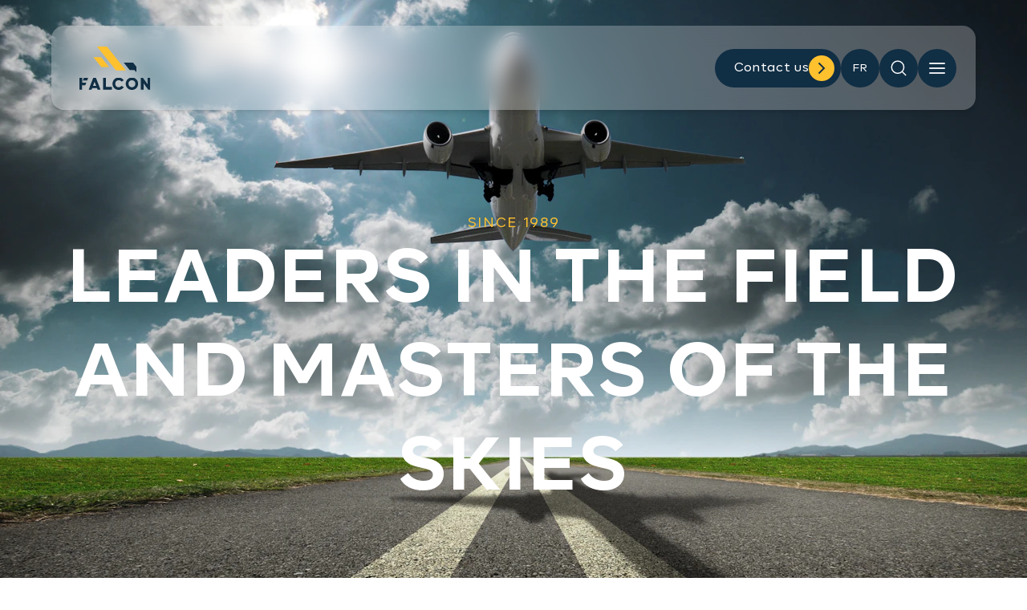

--- FILE ---
content_type: text/html; charset=UTF-8
request_url: https://www.falconenvironmental.com/en
body_size: 12449
content:


<!DOCTYPE html>
<html xmlns="http://www.w3.org/1999/xhtml" lang="en-CA">
	<head>
      	
		<link rel="preconnect" href="https://tj.imgix.net" crossorigin>
		<link rel="preconnect" href="https://d12oqns8b3bfa8.cloudfront.net" crossorigin>
      	
            <link rel="preload" href="https://www.falconenvironmental.com/fonts/br-firma-regular.woff2" as="font" type="font/woff2" crossorigin>
            <link rel="preload" href="https://www.falconenvironmental.com/fonts/br-firma-semibold.woff2" as="font" type="font/woff2" crossorigin>
      <link rel="preload" href="https://www.falconenvironmental.com/fonts/br-firma-bold.woff2" as="font" type="font/woff2" crossorigin>
      	
      <meta charset="utf-8">
		<meta name="viewport" content="width=device-width, initial-scale=1.0">
		<meta name="description" content="">
      
            		<meta name="robots" content="index, follow">
            
      <meta name="mobile-web-app-capable" content="yes">
		<meta name="apple-mobile-web-app-capable" content="yes">
		<meta name="apple-mobile-web-app-status-bar-style" content="default">
      	
            <title>Falcon Environmental</title>		
      	
            
                  <link 
         rel="shortcut icon" 
         href="https://www.falconenvironmental.com/img/favicon-light.png" 
         type="image/png"
         media="(prefers-color-scheme: light)"
      >
		<link 
         rel="shortcut icon" 
         href="https://www.falconenvironmental.com/img/favicon-dark.png" 
         type="image/png"
         media="(prefers-color-scheme: dark)"
      >
            <link 
         rel="shortcut icon" 
         href="https://www.falconenvironmental.com/img/favicon-light.svg" 
         type="image/svg+xml"
         media="(prefers-color-scheme: light)"
      >
		<link 
         rel="shortcut icon" 
         href="https://www.falconenvironmental.com/img/favicon-dark.svg" 
         type="image/svg+xml"
         media="(prefers-color-scheme: dark)"
      >
      	
      
<style>

/* BR Firma */
@font-face {
   font-display: swap;
   font-family: 'BR Firma';
   src: url('/fonts/br-firma-regular.woff2') format('woff2');
   font-weight: 400;
   font-style: normal;
}
@font-face {
   font-display: swap;
   font-family: 'BR Firma';
   src: url('/fonts/br-firma-medium.woff2') format('woff2');
   font-weight: 500;
   font-style: normal;
}
@font-face {
   font-display: swap;
   font-family: 'BR Firma';
   src: url('/fonts/br-firma-semibold.woff2') format('woff2');
   font-weight: 600;
   font-style: normal;
}
@font-face {
   font-display: swap;
   font-family: 'BR Firma';
   src: url('/fonts/br-firma-bold.woff2') format('woff2');
   font-weight: 700;
   font-style: normal;
}

</style>
      	
		         <style>*,:after,:before{border:0 solid #e5e7eb;box-sizing:border-box}:after,:before{--tw-content:""}:host,html{-webkit-text-size-adjust:100%;font-feature-settings:normal;font-family:ui-sans-serif,system-ui,sans-serif,Apple Color Emoji,Segoe UI Emoji,Segoe UI Symbol,Noto Color Emoji;font-variation-settings:normal;line-height:1.5;-moz-tab-size:4;-o-tab-size:4;tab-size:4}body{line-height:inherit}h1{font-size:inherit;font-weight:inherit}a{color:inherit;text-decoration:inherit}button,input{font-feature-settings:inherit;color:inherit;font-family:inherit;font-size:100%;font-variation-settings:inherit;font-weight:inherit;letter-spacing:inherit;line-height:inherit;margin:0;padding:0}button{text-transform:none}button{-webkit-appearance:button;background-color:transparent;background-image:none}:-moz-focusring{outline:auto}:-moz-ui-invalid{box-shadow:none}::-webkit-inner-spin-button,::-webkit-outer-spin-button{height:auto}::-webkit-search-decoration{-webkit-appearance:none}::-webkit-file-upload-button{-webkit-appearance:button;font:inherit}h1{margin:0}ul{list-style:none;margin:0;padding:0}input::-moz-placeholder{color:#9ca3af;opacity:1}img,svg{display:block;vertical-align:middle}img{height:auto;max-width:100%}:root{--spacing:6rem}:root,body{overflow-x:hidden}body{background-color:#fff;color:#102e44;font-family:BR Firma,arial,sans-serif;font-size:1.25rem;font-weight:400;letter-spacing:.02em;line-height:1.6;margin:0}@media (min-width:768px){body{font-size:1.14rem}}@media (min-width:1024px){body{font-size:1.06rem}}html{font-size:75%;overflow-x:hidden}@media (min-width:768px){html{font-size:87.5%}}@media (min-width:1024px){html{font-size:100%}}::-webkit-scrollbar{width:10px}::-webkit-scrollbar-track{background-color:#fff}::-webkit-scrollbar-thumb{background-color:#ffc12e}*{scrollbar-color:#ffc12e #fff;scrollbar-width:thin}.container{margin-left:auto;margin-right:auto;max-width:1440px;position:relative;width:90%}*,:after,:before{--tw-border-spacing-x:0;--tw-border-spacing-y:0;--tw-translate-x:0;--tw-translate-y:0;--tw-rotate:0;--tw-skew-x:0;--tw-skew-y:0;--tw-scale-x:1;--tw-scale-y:1;--tw-scroll-snap-strictness:proximity;--tw-ring-offset-width:0px;--tw-ring-offset-color:#fff;--tw-ring-color:rgba(224,235,243,.5);--tw-ring-offset-shadow:0 0 #0000;--tw-ring-shadow:0 0 #0000;--tw-shadow:0 0 #0000;--tw-shadow-colored:0 0 #0000}::backdrop{--tw-border-spacing-x:0;--tw-border-spacing-y:0;--tw-translate-x:0;--tw-translate-y:0;--tw-rotate:0;--tw-skew-x:0;--tw-skew-y:0;--tw-scale-x:1;--tw-scale-y:1;--tw-scroll-snap-strictness:proximity;--tw-ring-offset-width:0px;--tw-ring-offset-color:#fff;--tw-ring-color:rgba(224,235,243,.5);--tw-ring-offset-shadow:0 0 #0000;--tw-ring-shadow:0 0 #0000;--tw-shadow:0 0 #0000;--tw-shadow-colored:0 0 #0000}.btn{align-items:center;border-radius:24px;display:inline-flex;font-size:16px;font-weight:400;gap:.75rem;justify-content:center;line-height:24px;min-height:48px;padding:.25rem 2rem;position:relative;text-align:center}@media (min-width:768px){.btn{padding-left:1.5rem;padding-right:1.5rem}}.btn .btn-icon{background-color:#ffc12e;border-radius:9999px;color:#102e44;display:grid;height:32px;place-content:center;width:32px}.btn .btn-icon:last-child{margin-right:-1rem}.btn-dark{background-color:#102e44;color:#fff}.sr-only{clip:rect(0,0,0,0);border-width:0;height:1px;margin:-1px;overflow:hidden;padding:0;position:absolute;white-space:nowrap;width:1px}.fixed{position:fixed}.absolute{position:absolute}.relative{position:relative}.inset-0{inset:0}.inset-x-0{left:0;right:0}.bottom-0{bottom:0}.bottom-2{bottom:.5rem}.left-0{left:0}.right-0{right:0}.right-2{right:.5rem}.top-0{top:0}.top-1\/2{top:50%}.top-2{top:.5rem}.top-full{top:100%}.z-1{z-index:1}.z-10{z-index:10}.z-40{z-index:40}.mx-auto{margin-left:auto;margin-right:auto}.mb-quarter{margin-bottom:calc(var(--spacing)*.25)}.ml-4{margin-left:1rem}.mr-quarter{margin-right:calc(var(--spacing)*.25)}.mt-3{margin-top:.75rem}.mt-8{margin-top:2rem}.mt-quarter{margin-top:calc(var(--spacing)*.25)}.block{display:block}.flex{display:flex}.grid{display:grid}.hidden{display:none}.h-0{height:0}.h-14{height:3.5rem}.h-7{height:1.75rem}.h-\[14px\]{height:14px}.h-\[24px\]{height:24px}.h-\[32px\]{height:32px}.h-\[48px\]{height:48px}.h-\[48rem\]{height:48rem}.h-\[65px\]{height:65px}.h-full{height:100%}.h-nav{height:105px}.max-h-\[300px\]{max-height:300px}.max-h-\[65px\]{max-height:65px}.max-h-\[calc\(100svh-105px-4rem\)\]{max-height:calc(100svh - 105px - 4rem)}.max-h-nav{max-height:105px}.min-h-\[48rem\]{min-height:48rem}.w-12{width:3rem}.w-7{width:1.75rem}.w-\[110px\]{width:110px}.w-\[14px\]{width:14px}.w-\[20px\]{width:20px}.w-\[24px\]{width:24px}.w-\[32px\]{width:32px}.w-\[48px\]{width:48px}.w-\[90vw\]{width:90vw}.w-full{width:100%}.max-w-\[1600px\]{max-width:1600px}.max-w-screen-sm{max-width:576px}.shrink-0{flex-shrink:0}.grow{flex-grow:1}.-translate-y-1\/2{transform:translate(var(--tw-translate-x),var(--tw-translate-y)) rotate(var(--tw-rotate)) skewX(var(--tw-skew-x)) skewY(var(--tw-skew-y)) scaleX(var(--tw-scale-x)) scaleY(var(--tw-scale-y))}.-translate-y-1\/2{--tw-translate-y:-50%}.-rotate-90{--tw-rotate:-90deg}.-rotate-90{transform:translate(var(--tw-translate-x),var(--tw-translate-y)) rotate(var(--tw-rotate)) skewX(var(--tw-skew-x)) skewY(var(--tw-skew-y)) scaleX(var(--tw-scale-x)) scaleY(var(--tw-scale-y))}.scale-0{transform:translate(var(--tw-translate-x),var(--tw-translate-y)) rotate(var(--tw-rotate)) skewX(var(--tw-skew-x)) skewY(var(--tw-skew-y)) scaleX(var(--tw-scale-x)) scaleY(var(--tw-scale-y))}.scale-0{--tw-scale-x:0;--tw-scale-y:0}.flex-col{flex-direction:column}.place-content-center{place-content:center}.items-center{align-items:center}.justify-end{justify-content:flex-end}.justify-center{justify-content:center}.justify-between{justify-content:space-between}.gap-2{gap:.5rem}.gap-4{gap:1rem}.gap-quarter{gap:calc(var(--spacing)*.25)}.overflow-auto{overflow:auto}.overflow-hidden{overflow:hidden}.overflow-y-auto{overflow-y:auto}.overflow-x-hidden{overflow-x:hidden}.overscroll-contain{overscroll-behavior:contain}.rounded{border-radius:.25rem}.rounded-2xl{border-radius:1rem}.rounded-full{border-radius:9999px}.rounded-lg{border-radius:.5rem}.rounded-b-2xl{border-bottom-left-radius:1rem;border-bottom-right-radius:1rem}.border-t-2{border-top-width:2px}.bg-blue{background-color:#102e44}.bg-blue\/15{background-color:rgba(16,46,68,.15)}.bg-gray-200{background-color:#e5e7eb}.bg-primary{background-color:#ffc12e}.bg-white{background-color:#fff}.bg-white\/25{background-color:hsla(0,0%,100%,.25)}.object-cover{-o-object-fit:cover;object-fit:cover}.p-1{padding:.25rem}.px-6{padding-left:1.5rem;padding-right:1.5rem}.px-quarter{padding-left:calc(var(--spacing)*.25);padding-right:calc(var(--spacing)*.25)}.py-full{padding-bottom:var(--spacing);padding-top:var(--spacing)}.py-half{padding-bottom:calc(var(--spacing)*.5);padding-top:calc(var(--spacing)*.5)}.pb-4{padding-bottom:1rem}.pt-full-nav{padding-top:calc(105px + 4rem)}.text-left{text-align:left}.text-center{text-align:center}.text-sm{font-size:14px;line-height:20px}.font-semibold{font-weight:600}.uppercase{text-transform:uppercase}.text-\[\#6D7C87\]{color:#6d7c87}.text-gray-200{color:#e5e7eb}.text-white{color:#fff}.opacity-0{opacity:0}.opacity-100{opacity:1}.shadow{--tw-shadow:0 1px 3px 0 rgba(0,0,0,.1),0 1px 2px -1px rgba(0,0,0,.1);--tw-shadow-colored:0 1px 3px 0 var(--tw-shadow-color),0 1px 2px -1px var(--tw-shadow-color)}.shadow,.shadow-md{box-shadow:var(--tw-ring-offset-shadow,0 0 #0000),var(--tw-ring-shadow,0 0 #0000),var(--tw-shadow)}.shadow-md{--tw-shadow:0 4px 6px -1px rgba(0,0,0,.1),0 2px 4px -2px rgba(0,0,0,.1);--tw-shadow-colored:0 4px 6px -1px var(--tw-shadow-color),0 2px 4px -2px var(--tw-shadow-color)}.shadow-black\/10{--tw-shadow-color:rgba(0,0,0,.1);--tw-shadow:var(--tw-shadow-colored)}.backdrop-blur-md{--tw-backdrop-blur:blur(12px);-webkit-backdrop-filter:var(--tw-backdrop-blur) var(--tw-backdrop-brightness) var(--tw-backdrop-contrast) var(--tw-backdrop-grayscale) var(--tw-backdrop-hue-rotate) var(--tw-backdrop-invert) var(--tw-backdrop-opacity) var(--tw-backdrop-saturate) var(--tw-backdrop-sepia);backdrop-filter:var(--tw-backdrop-blur) var(--tw-backdrop-brightness) var(--tw-backdrop-contrast) var(--tw-backdrop-grayscale) var(--tw-backdrop-hue-rotate) var(--tw-backdrop-invert) var(--tw-backdrop-opacity) var(--tw-backdrop-saturate) var(--tw-backdrop-sepia)}.fluid-text-3{font-size:17px}@media (min-width:576px){.fluid-text-3{font-size:calc(13.0625px + .68359vw)}}.title-jumbo{font-size:36px;font-weight:700;letter-spacing:.025em;line-height:1.25}@media (min-width:500px){.title-jumbo{font-size:calc(24.88889px + 2.22222vw)}}@media (min-width:1400px){.title-jumbo{font-size:56px}}@media (min-width:768px){.title-jumbo{font-size:54px}@media (min-width:500px){.title-jumbo{font-size:calc(28.44444px + 5.11111vw)}}@media (min-width:1400px){.title-jumbo{font-size:100px}}}.title-jumbo{text-wrap:balance}.lazy-fill{overflow:hidden;position:relative}.lazy-fill img{background-color:#e5e7eb;height:100%;inset:0;max-height:100%;-o-object-fit:cover;object-fit:cover;position:absolute;width:100%}.lazy-fill img[src*=".png"]{background-color:transparent}.\[clip-path\:inset\(0\%_0\%_100\%_0\%\)\]{clip-path:inset(0 0 100% 0)}.disabled\:opacity-0:disabled{opacity:0}@media (min-width:768px){.md\:absolute{position:absolute}.md\:block{display:block}.md\:w-1\/2{width:50%}}@media (min-width:1024px){.lg\:block{display:block}.lg\:h-screen{height:100vh}.lg\:min-h-screen{min-height:100vh}.lg\:w-1\/3{width:33.333333%}.lg\:w-2\/3{width:66.666667%}}@media (min-width:1400px){.xxl\:w-\[95vw\]{width:95vw}}:root{--swiper-theme-color:#007aff}:host{display:block;margin-left:auto;margin-right:auto;position:relative;z-index:1}</style>
         <link rel="preload" href="https://www.falconenvironmental.com/dist/app.5e3cddf0d2d9f6d107ea.css" as="style" onload="this.onload=null;this.rel='stylesheet'"/>
            <script src="https://www.falconenvironmental.com/dist/runtime.04d75163db9e9e2da9cc.js" defer="defer"></script><script src="https://www.falconenvironmental.com/dist/684.4b469161f0a3d33ff25e.js" defer="defer"></script><script src="https://www.falconenvironmental.com/dist/app.b9128a58806726be53a5.js" defer="defer"></script><script src="https://www.falconenvironmental.com/dist/250.156db643fec8778ced5c.js" defer="defer"></script><script src="https://www.falconenvironmental.com/dist/svg.07ad652aba73406436e5.js" defer="defer"></script>
      		      <!-- Google Tag Manager -->
      <script>(function(w,d,s,l,i){w[l]=w[l]||[];w[l].push({'gtm.start':
      new Date().getTime(),event:'gtm.js'});var f=d.getElementsByTagName(s)[0],
      j=d.createElement(s),dl=l!='dataLayer'?'&l='+l:'';j.async=true;j.src=
      'https://www.googletagmanager.com/gtm.js?id='+i+dl;f.parentNode.insertBefore(j,f);
      })(window,document,'script','dataLayer','GTM-P3K4QMD4');</script>
      <!-- End Google Tag Manager -->
            	
		<meta property="og:locale" content="en_CA">
                           <meta property="og:locale:alternate" content="fr_CA">
               		<meta property="og:site_name" content="Falcon Environmental">
		<meta property="og:type" content="website">
		<meta property="og:url" content="https://www.falconenvironmental.com/en">
		<meta property="og:title" content="Falcon Environmental">
		<meta property="og:description" content="">
									         		      <script>
            // Only run if not already redirected
            (function() {
               if (!localStorage.getItem('langRedirected')) {
                  const langMap = {
                     'en': '/en',
                     'fr': '',
                  }
                  const userLang = navigator.language.slice(0,2)
                  const targetUrl = langMap[userLang]
                  // Check if current path matches the browser language
                  if (targetUrl && !window.location.pathname.startsWith(targetUrl)) {
                     localStorage.setItem('langRedirected', '1')
                     window.location.href = targetUrl
                  } else {
                     // If already on the correct language, set flag so it won't redirect again
                     localStorage.setItem('langRedirected', '1')
                  }
               }
            })();
      </script>
	</head>
   		
	<body class="body-search-is-open:overflow-y-hidden body-menu-is-open:overflow-y-hidden">
      		               <!-- Google Tag Manager (noscript) -->
      <noscript><iframe src="https://www.googletagmanager.com/ns.html?id=GTM-P3K4QMD4"
      height="0" width="0" style="display:none;visibility:hidden"></iframe></noscript>
      <!-- End Google Tag Manager (noscript) -->
      		<a class="sr-only focus:static focus:w-auto focus:h-auto" href="#main">Skip to main content</a>
      		
               
	
<div 
   id="navbar" 
   class="fixed top-0 mt-8 inset-x-0 z-40"
>
   <div class="relative w-[90vw] xxl:w-[95vw] mx-auto max-w-[1600px] bg-white/25 backdrop-blur-md shadow-md shadow-black/10 px-quarter 
      rounded-2xl transition-[background,border-radius,shadow] delay-[0ms,450ms,500ms] duration-[500ms,100ms,500ms] z-40
      menu-is-open:bg-blue-100 menu-is-open:rounded-b-none menu-is-open:delay-0 menu-is-open:shadow-none
      search-is-open:bg-blue-100 search-is-open:rounded-b-none search-is-open:delay-0 search-is-open:shadow-none"
   >
      		
      
<div 
   data-fn-nav-panel="search"
   class="absolute left-0 top-full right-0 [clip-path:inset(0%_0%_100%_0%)] overflow-y-auto overflow-x-hidden bg-white/25
      search-is-open:bg-blue-100 pointer-events-none rounded-b-2xl max-h-[calc(100svh-105px-4rem)] overscroll-contain
      search-is-open:[clip-path:inset(0%_0%_0%_0%)] search-is-open:pointer-events-auto transition-all duration-500 py-full"
   data-lenis-prevent
>
   <div class="container max-w-screen-sm">
      <form id="autocomplete-searchform" class="form-style flex w-full" role="search" action="https://www.falconenvironmental.com/en/search-results">
                  <template data-fn-autocomplete-template>
            <a 
               href="$url$"
               class="flex justify-between items-center gap-4 px-6 py-3 hover:bg-primary hover:text-white transition-colors"
            >
               <span class="truncate">$title$</span>
               <span class="text-dark-300 text-sm">$section$</span>
            </a>
         </template>  
      
                  <div data-fn-autocomplete-wrapper class="relative w-full z-1">
            <div class="relative flex z-1 rounded-full bg-white overflow-hidden p-1">
               <input
                  data-fn-autocomplete-input
                  class="tj-input grow h-14 px-6 rounded-full"
                  type="text"
                  name="s"
                  value=""
                  autocomplete="off"
                  placeholder="Search…"
                  required
               >
               <button
                  data-fn-autocomplete-submit
                  class="w-12 transition-opacity grid place-content-center rounded-full
                     absolute right-2 top-2 bottom-2
                     bg-primary text-white disabled:pointer-events-none disabled:opacity-0" 
                  type="submit" 
                  disabled
                  aria-label="Search"
                  title="Search"
               >
                  <svg class="w-7 h-7 shrink-0"><use xlink:href="#ic-search"></use></svg>
               </button>
            </div>
            <div 
               data-fn-autocomplete-results
               class="bg-white shadow w-full rounded-lg overflow-hidden mt-quarter"
            >
               <div class="rounded-lg max-h-[300px] overflow-auto overscroll-contain" data-fn-autocomplete-results-inner data-lenis-prevent></div>
            </div>
         </div>
      </form>
   </div>
</div>
      		
      





<nav 
   data-fn-nav-panel="menu"
   class="main-menu absolute left-0 top-full right-0 [clip-path:inset(0%_0%_100%_0%)] overflow-y-auto overflow-x-hidden bg-white/25
      menu-is-open:bg-blue-100 pointer-events-none rounded-b-2xl menu-is-open:[clip-path:inset(0%_0%_0%_0%)]
      menu-is-open:pointer-events-auto transition-all duration-500 max-h-[calc(100svh-105px-4rem)]
      overscroll-contain"
   data-lenis-prevent
>
   <div class="container py-half" role="navigation" aria-label="Main menu">
      <div class="flex gap-quarter" data-item-menu-open="false">
         <ul id="burger-menu" class="relative transition-all duration-300 w-full lg:w-1/3 item-menu-open:lg:w-2/3" role="menubar" data-fn-menu-column>
                           <li role="none" data-fn-menu-item data-fn-has-children>
                                       <button 
                        class="group flex items-center text-left w-full mb-quarter font-semibold fluid-text-3 current:after:block current:after:w-16 current:after:h-2px current:after:bg-primary current:after:rounded"
                        data-fn-target="submenu-1"
                        aria-haspopup="true"
                        aria-expanded="false" 
                        aria-controls="submenu-1"
                     >
                        About
                        <svg class="ml-4 w-[32px] h-[32px] -rotate-90 menu-parent-is-open:text-primary group-hover:text-primary transition-colors"><use xlink:href="#ic-arrow-down"></use></svg>
                     </button>
                     <div 
                        id="submenu-1"
                        data-fn-submenu
                        class="submenu h-0 opacity-0 md:absolute md:w-1/2 transition-all duration-300 right-0 top-0 overflow-hidden menu-parent-is-open:opacity-100 md:menu-parent-is-open:h-auto"
                     >
                        <ul role="menubar" class="pb-4">
                                          <li role="none" data-fn-menu-item >
                                    
                                                                           <a
                        href="https://www.falconenvironmental.com/en/about-falcon"
                        class="block font-semibold fluid-text-3 mb-quarter text-[#6D7C87] hover:text-blue current:text-blue transition"
                        data-uri="about-falcon"
                        role="menuitem"
                                             >
                        About FALCON
                     </a>
                                 </li>
                           <li role="none" data-fn-menu-item >
                                    
                                                                           <a
                        href="https://www.falconenvironmental.com/en/social-mission"
                        class="block font-semibold fluid-text-3 mb-quarter text-[#6D7C87] hover:text-blue current:text-blue transition"
                        data-uri="social-mission"
                        role="menuitem"
                                             >
                        Social mission
                     </a>
                                 </li>
                           <li role="none" data-fn-menu-item >
                                    
                                                                           <a
                        href="https://www.falconenvironmental.com/en/our-team"
                        class="block font-semibold fluid-text-3 mb-quarter text-[#6D7C87] hover:text-blue current:text-blue transition"
                        data-uri="our-team"
                        role="menuitem"
                                             >
                        Our Team
                     </a>
                                 </li>
                           <li role="none" data-fn-menu-item >
                                    
                                                                           <a
                        href="https://www.falconenvironmental.com/en/clients"
                        class="block font-semibold fluid-text-3 mb-quarter text-[#6D7C87] hover:text-blue current:text-blue transition"
                        data-uri="clients"
                        role="menuitem"
                                             >
                        Clients
                     </a>
                                 </li>
                           <li role="none" data-fn-menu-item >
                                    
                                                                           <a
                        href="https://www.falconenvironmental.com/en/career"
                        class="block font-semibold fluid-text-3 mb-quarter text-[#6D7C87] hover:text-blue current:text-blue transition"
                        data-uri="career"
                        role="menuitem"
                                             >
                        Career
                     </a>
                                 </li>
                                    </ul>
                     </div>
                                    
                                                                     </li>
                           <li role="none" data-fn-menu-item data-fn-has-children>
                                       <button 
                        class="group flex items-center text-left w-full mb-quarter font-semibold fluid-text-3 current:after:block current:after:w-16 current:after:h-2px current:after:bg-primary current:after:rounded"
                        data-fn-target="submenu-7"
                        aria-haspopup="true"
                        aria-expanded="false" 
                        aria-controls="submenu-7"
                     >
                        Industries
                        <svg class="ml-4 w-[32px] h-[32px] -rotate-90 menu-parent-is-open:text-primary group-hover:text-primary transition-colors"><use xlink:href="#ic-arrow-down"></use></svg>
                     </button>
                     <div 
                        id="submenu-7"
                        data-fn-submenu
                        class="submenu h-0 opacity-0 md:absolute md:w-1/2 transition-all duration-300 right-0 top-0 overflow-hidden menu-parent-is-open:opacity-100 md:menu-parent-is-open:h-auto"
                     >
                        <ul role="menubar" class="pb-4">
                                          <li role="none" data-fn-menu-item >
                                    
                                                                           <a
                        href="https://www.falconenvironmental.com/en/civil-and-military-aviation"
                        class="block font-semibold fluid-text-3 mb-quarter text-[#6D7C87] hover:text-blue current:text-blue transition"
                        data-uri="civil-and-military-aviation"
                        role="menuitem"
                                             >
                        Civil and Military Aviation
                     </a>
                                 </li>
                           <li role="none" data-fn-menu-item >
                                    
                                                                           <a
                        href="https://www.falconenvironmental.com/en/landfills"
                        class="block font-semibold fluid-text-3 mb-quarter text-[#6D7C87] hover:text-blue current:text-blue transition"
                        data-uri="landfills"
                        role="menuitem"
                                             >
                        Landfills
                     </a>
                                 </li>
                           <li role="none" data-fn-menu-item >
                                    
                                                                           <a
                        href="https://www.falconenvironmental.com/en/safety"
                        class="block font-semibold fluid-text-3 mb-quarter text-[#6D7C87] hover:text-blue current:text-blue transition"
                        data-uri="safety"
                        role="menuitem"
                                             >
                        Safety
                     </a>
                                 </li>
                           <li role="none" data-fn-menu-item >
                                    
                                                                           <a
                        href="https://www.falconenvironmental.com/en/private-and-public-sectors"
                        class="block font-semibold fluid-text-3 mb-quarter text-[#6D7C87] hover:text-blue current:text-blue transition"
                        data-uri="private-and-public-sectors"
                        role="menuitem"
                                             >
                        Private and Public Sectors
                     </a>
                                 </li>
                           <li role="none" data-fn-menu-item >
                                    
                                                                           <a
                        href="https://www.falconenvironmental.com/en/construction"
                        class="block font-semibold fluid-text-3 mb-quarter text-[#6D7C87] hover:text-blue current:text-blue transition"
                        data-uri="construction"
                        role="menuitem"
                                             >
                        Construction
                     </a>
                                 </li>
                                    </ul>
                     </div>
                                    
                                                                     </li>
                           <li role="none" data-fn-menu-item data-fn-has-children>
                                       <button 
                        class="group flex items-center text-left w-full mb-quarter font-semibold fluid-text-3 current:after:block current:after:w-16 current:after:h-2px current:after:bg-primary current:after:rounded"
                        data-fn-target="submenu-13"
                        aria-haspopup="true"
                        aria-expanded="false" 
                        aria-controls="submenu-13"
                     >
                        Solutions and Services
                        <svg class="ml-4 w-[32px] h-[32px] -rotate-90 menu-parent-is-open:text-primary group-hover:text-primary transition-colors"><use xlink:href="#ic-arrow-down"></use></svg>
                     </button>
                     <div 
                        id="submenu-13"
                        data-fn-submenu
                        class="submenu h-0 opacity-0 md:absolute md:w-1/2 transition-all duration-300 right-0 top-0 overflow-hidden menu-parent-is-open:opacity-100 md:menu-parent-is-open:h-auto"
                     >
                        <ul role="menubar" class="pb-4">
                                          <li role="none" data-fn-menu-item >
                                    
                                                                           <a
                        href="https://www.falconenvironmental.com/en/wildlife-management"
                        class="block font-semibold fluid-text-3 mb-quarter text-[#6D7C87] hover:text-blue current:text-blue transition"
                        data-uri="wildlife-management"
                        role="menuitem"
                                             >
                        Wildlife Management
                     </a>
                                 </li>
                           <li role="none" data-fn-menu-item >
                                    
                                                                           <a
                        href="https://www.falconenvironmental.com/en/risk-analysis"
                        class="block font-semibold fluid-text-3 mb-quarter text-[#6D7C87] hover:text-blue current:text-blue transition"
                        data-uri="risk-analysis"
                        role="menuitem"
                                             >
                        Risk Analysis
                     </a>
                                 </li>
                           <li role="none" data-fn-menu-item >
                                    
                                                                           <a
                        href="https://www.falconenvironmental.com/en/cohabitation-and-conservation"
                        class="block font-semibold fluid-text-3 mb-quarter text-[#6D7C87] hover:text-blue current:text-blue transition"
                        data-uri="cohabitation-and-conservation"
                        role="menuitem"
                                             >
                        Cohabitation and Conservation
                     </a>
                                 </li>
                           <li role="none" data-fn-menu-item >
                                    
                                                                           <a
                        href="https://www.falconenvironmental.com/en/regulation"
                        class="block font-semibold fluid-text-3 mb-quarter text-[#6D7C87] hover:text-blue current:text-blue transition"
                        data-uri="regulation"
                        role="menuitem"
                                             >
                        Regulation
                     </a>
                                 </li>
                           <li role="none" data-fn-menu-item >
                                    
                                                                           <a
                        href="https://www.falconenvironmental.com/en/training"
                        class="block font-semibold fluid-text-3 mb-quarter text-[#6D7C87] hover:text-blue current:text-blue transition"
                        data-uri="training"
                        role="menuitem"
                                             >
                        Training
                     </a>
                                 </li>
                           <li role="none" data-fn-menu-item >
                                    
                                                                           <a
                        href="https://www.falconenvironmental.com/en/software-solutions"
                        class="block font-semibold fluid-text-3 mb-quarter text-[#6D7C87] hover:text-blue current:text-blue transition"
                        data-uri="software-solutions"
                        role="menuitem"
                                             >
                        Software Solutions
                     </a>
                                 </li>
                                    </ul>
                     </div>
                                    
                                                                     </li>
                           <li role="none" data-fn-menu-item >
                                    
                                                                           <a
                        href="https://www.falconskyguard.com/"
                        class="block text-left w-full mb-quarter font-semibold fluid-text-3 current:after:block current:after:w-16 current:after:h-2px current:after:bg-primary current:after:rounded current:text-blue transition"
                        data-uri="https://www.falconskyguard.com/"
                        role="menuitem"
                        rel="noopener noreferrer" target="_blank"                     >
                        SkyGuard
                     </a>
                                 </li>
                           <li role="none" data-fn-menu-item >
                                    
                                                                           <a
                        href="https://www.falconenvironmental.com/en/achievements"
                        class="block text-left w-full mb-quarter font-semibold fluid-text-3 current:after:block current:after:w-16 current:after:h-2px current:after:bg-primary current:after:rounded current:text-blue transition"
                        data-uri="achievements"
                        role="menuitem"
                                             >
                        Achievements
                     </a>
                                 </li>
                           <li role="none" data-fn-menu-item >
                                    
                                                                           <a
                        href="https://www.falconenvironmental.com/en/references"
                        class="block text-left w-full mb-quarter font-semibold fluid-text-3 current:after:block current:after:w-16 current:after:h-2px current:after:bg-primary current:after:rounded current:text-blue transition"
                        data-uri="references"
                        role="menuitem"
                                             >
                        References
                     </a>
                                 </li>
                           <li role="none" data-fn-menu-item >
                                    
                                                                           <a
                        href="https://www.falconenvironmental.com/en/contact-us"
                        class="block text-left w-full mb-quarter font-semibold fluid-text-3 current:after:block current:after:w-16 current:after:h-2px current:after:bg-primary current:after:rounded current:text-blue transition"
                        data-uri="contact-us"
                        role="menuitem"
                                             >
                        Contact us
                     </a>
                                 </li>
                     </ul>
         <div 
            class="hidden lg:block lazy-fill rounded-2xl lg:w-2/3 transition-all duration-300 item-menu-open:lg:w-1/3"
            data-fn-image-column
         >
            




        
                                
        
                                
            
                                                                                                                                                                                                                                                                                                                                                                                                                                                                                                                                                                                                                                                
                                                                        
                                                                                
        
        <img
            class=" bg-gray-200 text-gray-200 object-cover "
            style="
                            object-position: 50% 50%;
                background-position: 50% 50%;
                                                                                                                        "
            height="2400"
            width="3600"
            loading="lazy"
                        decoding="async"
            fetchpriority="high"
                        srcset="https://tj.imgix.net/faucon/content/Equipe-YUL-Pierre-Xavier-Roxanne-Julie-Lisandre.jpeg?v=1755868279&amp;w=320&amp;auto=compress,format&amp;q=75&amp;fp-x=0.5&amp;fp-y=0.5 320w, https://tj.imgix.net/faucon/content/Equipe-YUL-Pierre-Xavier-Roxanne-Julie-Lisandre.jpeg?v=1755868279&amp;w=640&amp;auto=compress,format&amp;q=75&amp;fp-x=0.5&amp;fp-y=0.5 640w, https://tj.imgix.net/faucon/content/Equipe-YUL-Pierre-Xavier-Roxanne-Julie-Lisandre.jpeg?v=1755868279&amp;w=768&amp;auto=compress,format&amp;q=75&amp;fp-x=0.5&amp;fp-y=0.5 768w, https://tj.imgix.net/faucon/content/Equipe-YUL-Pierre-Xavier-Roxanne-Julie-Lisandre.jpeg?v=1755868279&amp;w=960&amp;auto=compress,format&amp;q=75&amp;fp-x=0.5&amp;fp-y=0.5 960w, https://tj.imgix.net/faucon/content/Equipe-YUL-Pierre-Xavier-Roxanne-Julie-Lisandre.jpeg?v=1755868279&amp;w=1024&amp;auto=compress,format&amp;q=75&amp;fp-x=0.5&amp;fp-y=0.5 1024w, https://tj.imgix.net/faucon/content/Equipe-YUL-Pierre-Xavier-Roxanne-Julie-Lisandre.jpeg?v=1755868279&amp;w=1280&amp;auto=compress,format&amp;q=75&amp;fp-x=0.5&amp;fp-y=0.5 1280w"
            src="https://tj.imgix.net/faucon/content/Equipe-YUL-Pierre-Xavier-Roxanne-Julie-Lisandre.jpeg?v=1755868279&amp;w=480&amp;auto=compress,format&amp;q=75&amp;fp-x=0.5&amp;fp-y=0.5"
            sizes="(min-width: 768px) 45vw, 90vw"
            alt=""
            
        >
           


         </div>
      </div>
   </div>

</nav>



      <nav class="navbar flex items-center justify-between gap-4 h-nav max-h-nav parent-is-open:max-h-nav-scrolled transition-[max-height]">
                  <div>
            <a 
               href="https://www.falconenvironmental.com/en/" 
               class="block mr-quarter overflow-hidden parent-is-open max-h-[65px] parent-is-open:max-h-[38px] transition-[max-height] mt-3" 
               rel="home" 
               title="Back to homepage"
            >
               <svg class="w-[110px] h-[65px]">
                  <use xlink:href="#logo-falcon"></use>
               </svg>
               <img src="https://www.falconenvironmental.com/img/logo-falcon.svg" class="absolute pointer-events-none w-1px h-1px opacity-0" alt="Falcon Environmental">
            </a>
         </div>
         
                  <div id="nav-buttons-group" class="flex items-center justify-end gap-2">
                        <div class="hidden md:block">
               

<a 
   href="https://www.falconenvironmental.com/en/contact-us"
   
   class="group btn btn-dark"
>
   <span class="relative">Contact us</span>
   <span class="btn-icon"><svg class="w-[14px] h-[14px] transition-transform"><use xlink:href="#ic-chevron"></use></svg></span>   
</a>

            </div>
                        

                                                                                                                                    
                                             <a
                  class="w-[48px] h-[48px] rounded-full grid place-content-center bg-blue uppercase text-white text-sm
                     hover:bg-primary transition-colors"
                  href="https://www.falconenvironmental.com/"
                  hreflang="fr-CA"
                  lang="fr-CA"
                  aria-label="Switch language"
               >
                  fr
               </a>
                     
                        
<button
   data-fn-nav-button="search"
   class="w-[48px] h-[48px] rounded-full flex items-center justify-center bg-blue uppercase text-white text-sm transition-colors"
   type="button"
   aria-label="Search"
   aria-haspopup="true"
   aria-expanded="false"
>
   <svg class="absolute transition-all w-[24px] h-[24px] opacity-100 
      search-is-open:scale-x-0 search-is-open:opacity-0"><use xlink:href="#ic-search"></use></svg>

   <span class="absolute transition-all w-[20px] h-[14px] scale-0 opacity-0 
      search-is-open:scale-100 search-is-open:opacity-100">
      <span class="block absolute inset-x-0 border-t-2 border-dark delay-[100ms,0ms] search-is-open:delay-[0ms,100ms] rounded top-0 search-is-open:rotate-[135deg] search-is-open:top-[6px] transition-[top,transform]"></span>
      <span class="block absolute inset-x-0 border-t-2 border-dark delay-[100ms,0ms] search-is-open:delay-[0ms,100ms] rounded bottom-0 search-is-open:-rotate-[135deg] search-is-open:bottom-[6px] transition-[bottom,transform]"></span>
   </span>
</button>
                        
<button
   data-fn-nav-button="menu"
   class="w-[48px] h-[48px] rounded-full grid place-content-center bg-blue uppercase text-white text-sm transition-colors"
   type="button"
   aria-label="Main menu"
   aria-haspopup="true"
   aria-expanded="false"
>
   <span class="block relative w-[20px] h-[14px]">
      <span class="block absolute inset-x-0 border-t-2 border-dark delay-[100ms,0ms] menu-is-open:delay-[0ms,100ms] rounded top-0 menu-is-open:rotate-[135deg] menu-is-open:top-[6px] transition-[top,transform]"></span>
      <span class="block absolute inset-x-0 border-t-2 border-dark delay-[100ms,0ms] menu-is-open:delay-[0ms,100ms] rounded top-1/2 -translate-y-1/2 menu-is-open:-rotate-45 menu-is-open:opacity-0 transition-[top,transform,opacity]"></span>
      <span class="block absolute inset-x-0 border-t-2 border-dark delay-[100ms,0ms] menu-is-open:delay-[0ms,100ms] rounded bottom-0 menu-is-open:-rotate-[135deg] menu-is-open:bottom-[6px] transition-[bottom,transform]"></span>
   </span>
</button>
         </div>
      </nav>
   </div>
</div>
                  
   

<header class="relative text-center text-white">
         <div class="fixed top-0 inset-x-0 h-[48rem] lg:h-screen">
      <div class="lazy-fill h-full">
         




        
                                
        
                                
            
                                                                                                                                                                                                                                                                                                                                                                                                                                            
                                        
                                                                                            
        
        <img
            class=" "
            style="
                            object-position: 50.44% 37.73%;
                background-position: 50.44% 37.73%;
                                        "
            height="3000"
            width="4000"
            loading="eager"
                        decoding="sync"
                        srcset="https://tj.imgix.net/faucon/header/Avion_Fotolia_34550767_XL-original.png?v=1755720391%2C0.5044%2C0.3773&amp;w=320&amp;auto=compress,format&amp;q=75&amp;fp-x=0.5044&amp;fp-y=0.3773 320w, https://tj.imgix.net/faucon/header/Avion_Fotolia_34550767_XL-original.png?v=1755720391%2C0.5044%2C0.3773&amp;w=640&amp;auto=compress,format&amp;q=75&amp;fp-x=0.5044&amp;fp-y=0.3773 640w, https://tj.imgix.net/faucon/header/Avion_Fotolia_34550767_XL-original.png?v=1755720391%2C0.5044%2C0.3773&amp;w=768&amp;auto=compress,format&amp;q=75&amp;fp-x=0.5044&amp;fp-y=0.3773 768w, https://tj.imgix.net/faucon/header/Avion_Fotolia_34550767_XL-original.png?v=1755720391%2C0.5044%2C0.3773&amp;w=960&amp;auto=compress,format&amp;q=75&amp;fp-x=0.5044&amp;fp-y=0.3773 960w, https://tj.imgix.net/faucon/header/Avion_Fotolia_34550767_XL-original.png?v=1755720391%2C0.5044%2C0.3773&amp;w=1024&amp;auto=compress,format&amp;q=75&amp;fp-x=0.5044&amp;fp-y=0.3773 1024w, https://tj.imgix.net/faucon/header/Avion_Fotolia_34550767_XL-original.png?v=1755720391%2C0.5044%2C0.3773&amp;w=1280&amp;auto=compress,format&amp;q=75&amp;fp-x=0.5044&amp;fp-y=0.3773 1280w, https://tj.imgix.net/faucon/header/Avion_Fotolia_34550767_XL-original.png?v=1755720391%2C0.5044%2C0.3773&amp;w=1440&amp;auto=compress,format&amp;q=75&amp;fp-x=0.5044&amp;fp-y=0.3773 1440w"
            src="https://tj.imgix.net/faucon/header/Avion_Fotolia_34550767_XL-original.png?v=1755720391%2C0.5044%2C0.3773&amp;w=480&amp;auto=compress,format&amp;q=75&amp;fp-x=0.5044&amp;fp-y=0.3773"
            sizes="100vw"
            alt=""
            
        >
           


      </div>
   </div>
   
   <div 
      class="min-h-[48rem] lg:min-h-screen pt-full-nav flex flex-col justify-center" 
      data-scroll
      data-scroll-speed="0.2"
   >
      <div class="container py-full">
                  <p class="uppercase text-primary tracking-widest">SINCE 1989</p>
                  <h1 class="title-jumbo uppercase">Leaders in the field and masters of the skies</h1>
      </div>
   </div>
</header>

            <main id="main">
			   <!-- Template: _sections/single/home/index.twig -->

   
   

<section class="relative py-full text-center bg-white">
   <div class="container md:max-w-screen-lg">
                  <h2 class="title-02">About</h2>
                  <div class="richtext">
         <p>With over 30 years’ experience, Falcon Environmental (FALCON) is a North American leader in the field of effective ecological control and management of nuisance wildlife on airports and landfill sites.</p>
      </div>
                     <div class="mt-quarter">
            

<a 
   href="/en/about-falcon"
   
   class="group btn btn-outline"
>
   <span class="relative">Learn More</span>
      
</a>

         </div>
         </div>
</section>


            <!-- Matrix: blockImageText -->
      
<section class="relative py-full bg-white">
   <div id="" class="container">
      <div class="grid lg:grid-cols-2 items-center gap-quarter">
         <div class="lazy-fill pb-[90%] lg:order-2 rounded-2xl">
            




        
                                
        
                                
            
                                                                                                                                                                                                                                                                                                                                                                                                                                                                                                                                                                                                                                                
                                                                        
                                                                                
        
        <img
            class=" bg-gray-200 text-gray-200 object-cover "
            style="
                            object-position: 50% 50%;
                background-position: 50% 50%;
                                                                                                                        "
            height="1692"
            width="3123"
            loading="lazy"
                        decoding="async"
            fetchpriority="high"
                        srcset="https://tj.imgix.net/faucon/content/propos_4.jpg?v=1753300974&amp;w=320&amp;auto=compress,format&amp;q=75&amp;fp-x=0.5&amp;fp-y=0.5 320w, https://tj.imgix.net/faucon/content/propos_4.jpg?v=1753300974&amp;w=640&amp;auto=compress,format&amp;q=75&amp;fp-x=0.5&amp;fp-y=0.5 640w, https://tj.imgix.net/faucon/content/propos_4.jpg?v=1753300974&amp;w=768&amp;auto=compress,format&amp;q=75&amp;fp-x=0.5&amp;fp-y=0.5 768w, https://tj.imgix.net/faucon/content/propos_4.jpg?v=1753300974&amp;w=960&amp;auto=compress,format&amp;q=75&amp;fp-x=0.5&amp;fp-y=0.5 960w, https://tj.imgix.net/faucon/content/propos_4.jpg?v=1753300974&amp;w=1024&amp;auto=compress,format&amp;q=75&amp;fp-x=0.5&amp;fp-y=0.5 1024w, https://tj.imgix.net/faucon/content/propos_4.jpg?v=1753300974&amp;w=1280&amp;auto=compress,format&amp;q=75&amp;fp-x=0.5&amp;fp-y=0.5 1280w"
            src="https://tj.imgix.net/faucon/content/propos_4.jpg?v=1753300974&amp;w=480&amp;auto=compress,format&amp;q=75&amp;fp-x=0.5&amp;fp-y=0.5"
            sizes="(min-width: 768px) 45vw, 90vw"
            alt=""
            
        >
           


         </div>
         <div class="lg:order-1 pr-half mt-quarter lg:mt-0">
                                    <h2 class="relative title-03">
                              Wildlife Management
            </h2>
                                    <div class="richtext">
               <p>A multitude of control methods can be used for wildlife management. However, each cohabitation problem is unique and an analysis of the situation is always necessary. With many years of experience in population control, and this at different levels such as beaches, parks or industrial buildings, our specialists use a combination of the most effective tools such as pyrotechnics, trapping, egg sterilization and the use of trained dogs and birds of prey.</p>
            </div>
                                                <div class="mt-quarter">
               <div class="flex items-center gap-4">
                                       

<a 
   href="/en/wildlife-management"
   
   class="group btn btn-dark"
>
   <span class="relative">Learn More</span>
   <span class="btn-icon"><svg class="w-[14px] h-[14px] transition-transform"><use xlink:href="#ic-chevron"></use></svg></span>   
</a>

                                 </div>
            </div>
                     </div>
      </div>
   </div>
</section>
         <!-- Matrix: blockImageText -->
      
<section class="relative py-full bg-white">
   <div id="" class="container">
      <div class="grid lg:grid-cols-2 items-center gap-quarter">
         <div class="lazy-fill pb-[90%]  rounded-2xl">
            




        
                                
        
                                
            
                                                                                                                                                                                                                                                                                                                                                                                                                                                                                                                                                                                                                                                
                                                                        
                                                                                
        
        <img
            class=" "
            style="
                            object-position: 72.99% 54.41%;
                background-position: 72.99% 54.41%;
                                        "
            height="588"
            width="1043"
            loading="lazy"
                        decoding="async"
            fetchpriority="high"
                        srcset="https://tj.imgix.net/faucon/content/drone.png?v=1753312917%2C0.7299%2C0.5441&amp;w=320&amp;auto=compress,format&amp;q=75&amp;fp-x=0.7299&amp;fp-y=0.5441 320w, https://tj.imgix.net/faucon/content/drone.png?v=1753312917%2C0.7299%2C0.5441&amp;w=640&amp;auto=compress,format&amp;q=75&amp;fp-x=0.7299&amp;fp-y=0.5441 640w, https://tj.imgix.net/faucon/content/drone.png?v=1753312917%2C0.7299%2C0.5441&amp;w=768&amp;auto=compress,format&amp;q=75&amp;fp-x=0.7299&amp;fp-y=0.5441 768w, https://tj.imgix.net/faucon/content/drone.png?v=1753312917%2C0.7299%2C0.5441&amp;w=960&amp;auto=compress,format&amp;q=75&amp;fp-x=0.7299&amp;fp-y=0.5441 960w, https://tj.imgix.net/faucon/content/drone.png?v=1753312917%2C0.7299%2C0.5441&amp;w=1024&amp;auto=compress,format&amp;q=75&amp;fp-x=0.7299&amp;fp-y=0.5441 1024w, https://tj.imgix.net/faucon/content/drone.png?v=1753312917%2C0.7299%2C0.5441&amp;w=1280&amp;auto=compress,format&amp;q=75&amp;fp-x=0.7299&amp;fp-y=0.5441 1280w"
            src="https://tj.imgix.net/faucon/content/drone.png?v=1753312917%2C0.7299%2C0.5441&amp;w=480&amp;auto=compress,format&amp;q=75&amp;fp-x=0.7299&amp;fp-y=0.5441"
            sizes="(min-width: 768px) 45vw, 90vw"
            alt=""
            
        >
           


         </div>
         <div class="lg:pl-half mt-quarter lg:mt-0">
                                    <h2 class="relative title-03">
                              SkyGuard
            </h2>
                                    <div class="richtext">
               <p>Discover our advanced drone solutions</p>
            </div>
                                                <div class="mt-quarter">
               <div class="flex items-center gap-4">
                                       

<a 
   href="/en/skyguard"
   
   class="group btn btn-dark"
>
   <span class="relative">Learn More</span>
   <span class="btn-icon"><svg class="w-[14px] h-[14px] transition-transform"><use xlink:href="#ic-chevron"></use></svg></span>   
</a>

                                 </div>
            </div>
                     </div>
      </div>
   </div>
</section>
   

   
<section class="relative py-full bg-gradient-to-br from-blue to-blue-600 text-white">
   <div class="container">
      <div class="text-center mb-24">
                           <h2 class="title-02">Solutions and Services</h2>
               </div>
               <div class="grid sm:grid-cols-2 gap-quarter">
                        <div data-fn-tab-image class="lazy-fill aspect-4/3 rounded-lg">
               




        
                                
        
                                
            
                                                                                                                                                                                                                                                                                                                                                                                                                                                                                                                                                                                        
                                                                        
                                                                                
        
        <img
            class=" bg-gray-200 text-gray-200 object-cover "
            style="
                            object-position: 50% 50%;
                background-position: 50% 50%;
                                                                                                                        "
            height="2448"
            width="3264"
            loading="lazy"
                        decoding="async"
            fetchpriority="high"
                        srcset="https://tj.imgix.net/faucon/content/propos_5.jpg?v=1753301132&amp;w=320&amp;auto=compress,format&amp;q=75&amp;fp-x=0.5&amp;fp-y=0.5 320w, https://tj.imgix.net/faucon/content/propos_5.jpg?v=1753301132&amp;w=640&amp;auto=compress,format&amp;q=75&amp;fp-x=0.5&amp;fp-y=0.5 640w, https://tj.imgix.net/faucon/content/propos_5.jpg?v=1753301132&amp;w=768&amp;auto=compress,format&amp;q=75&amp;fp-x=0.5&amp;fp-y=0.5 768w, https://tj.imgix.net/faucon/content/propos_5.jpg?v=1753301132&amp;w=960&amp;auto=compress,format&amp;q=75&amp;fp-x=0.5&amp;fp-y=0.5 960w, https://tj.imgix.net/faucon/content/propos_5.jpg?v=1753301132&amp;w=1024&amp;auto=compress,format&amp;q=75&amp;fp-x=0.5&amp;fp-y=0.5 1024w, https://tj.imgix.net/faucon/content/propos_5.jpg?v=1753301132&amp;w=1280&amp;auto=compress,format&amp;q=75&amp;fp-x=0.5&amp;fp-y=0.5 1280w"
            src="https://tj.imgix.net/faucon/content/propos_5.jpg?v=1753301132&amp;w=480&amp;auto=compress,format&amp;q=75&amp;fp-x=0.5&amp;fp-y=0.5"
            sizes="(min-width: 576px) 45vw, 90vw"
            alt=""
            
        >
           


            </div>

                        <div class="grid gap-2 self-start">
                                 <div data-fn-accordion class="services-accordion bg-blue rounded-lg">
                                          <h3 class="title-03 no-margin w-full">
                        <button 
                           class="w-full px-7 py-6 flex text-left justify-between items-center gap-sixth parent-is-open:text-primary"
                           data-img-src="https://tj.imgix.net/faucon/content/propos_5.jpg?v=1753301132"
                           data-fn-target="ac-1"
                           aria-expanded="false" 
                           aria-controls="ac-1"
                           >
                              Wildlife Management
                              <svg class="w-[24px] h-[24px] rotate-90 parent-is-open:-rotate-90 transition-all"><use xlink:href="#ic-chevron"></use></svg>
                        </button>
                     </h3>
                                          <div id="ac-1" class="h-0 overflow-hidden transition-height duration-300">
                        <div class="p-8">
                                                                                                               

<a 
   href="/en/wildlife-management"
   
   class="group btn btn-outline-light"
>
   <span class="relative">Learn More</span>
      
</a>

                                                   </div>
                     </div>
                  </div>
                                 <div data-fn-accordion class="services-accordion bg-blue rounded-lg">
                                          <h3 class="title-03 no-margin w-full">
                        <button 
                           class="w-full px-7 py-6 flex text-left justify-between items-center gap-sixth parent-is-open:text-primary"
                           data-img-src=""
                           data-fn-target="ac-2"
                           aria-expanded="false" 
                           aria-controls="ac-2"
                           >
                              Risk Analysis
                              <svg class="w-[24px] h-[24px] rotate-90 parent-is-open:-rotate-90 transition-all"><use xlink:href="#ic-chevron"></use></svg>
                        </button>
                     </h3>
                                          <div id="ac-2" class="h-0 overflow-hidden transition-height duration-300">
                        <div class="p-8">
                                                                                                               

<a 
   href="/en/risk-analysis"
   
   class="group btn btn-outline-light"
>
   <span class="relative">Learn More</span>
      
</a>

                                                   </div>
                     </div>
                  </div>
                                 <div data-fn-accordion class="services-accordion bg-blue rounded-lg">
                                          <h3 class="title-03 no-margin w-full">
                        <button 
                           class="w-full px-7 py-6 flex text-left justify-between items-center gap-sixth parent-is-open:text-primary"
                           data-img-src=""
                           data-fn-target="ac-3"
                           aria-expanded="false" 
                           aria-controls="ac-3"
                           >
                              Cohabitation and Conservation
                              <svg class="w-[24px] h-[24px] rotate-90 parent-is-open:-rotate-90 transition-all"><use xlink:href="#ic-chevron"></use></svg>
                        </button>
                     </h3>
                                          <div id="ac-3" class="h-0 overflow-hidden transition-height duration-300">
                        <div class="p-8">
                                                                                                               

<a 
   href="/en/cohabitation-and-conservation"
   
   class="group btn btn-outline-light"
>
   <span class="relative">Learn More</span>
      
</a>

                                                   </div>
                     </div>
                  </div>
                                 <div data-fn-accordion class="services-accordion bg-blue rounded-lg">
                                          <h3 class="title-03 no-margin w-full">
                        <button 
                           class="w-full px-7 py-6 flex text-left justify-between items-center gap-sixth parent-is-open:text-primary"
                           data-img-src=""
                           data-fn-target="ac-4"
                           aria-expanded="false" 
                           aria-controls="ac-4"
                           >
                              Regulation
                              <svg class="w-[24px] h-[24px] rotate-90 parent-is-open:-rotate-90 transition-all"><use xlink:href="#ic-chevron"></use></svg>
                        </button>
                     </h3>
                                          <div id="ac-4" class="h-0 overflow-hidden transition-height duration-300">
                        <div class="p-8">
                                                                                                               

<a 
   href="/en/regulation"
   
   class="group btn btn-outline-light"
>
   <span class="relative">Learn More</span>
      
</a>

                                                   </div>
                     </div>
                  </div>
                                 <div data-fn-accordion class="services-accordion bg-blue rounded-lg">
                                          <h3 class="title-03 no-margin w-full">
                        <button 
                           class="w-full px-7 py-6 flex text-left justify-between items-center gap-sixth parent-is-open:text-primary"
                           data-img-src=""
                           data-fn-target="ac-5"
                           aria-expanded="false" 
                           aria-controls="ac-5"
                           >
                              Training
                              <svg class="w-[24px] h-[24px] rotate-90 parent-is-open:-rotate-90 transition-all"><use xlink:href="#ic-chevron"></use></svg>
                        </button>
                     </h3>
                                          <div id="ac-5" class="h-0 overflow-hidden transition-height duration-300">
                        <div class="p-8">
                                                                                                               

<a 
   href="/en/training"
   
   class="group btn btn-outline-light"
>
   <span class="relative">Learn More</span>
      
</a>

                                                   </div>
                     </div>
                  </div>
                                 <div data-fn-accordion class="services-accordion bg-blue rounded-lg">
                                          <h3 class="title-03 no-margin w-full">
                        <button 
                           class="w-full px-7 py-6 flex text-left justify-between items-center gap-sixth parent-is-open:text-primary"
                           data-img-src=""
                           data-fn-target="ac-6"
                           aria-expanded="false" 
                           aria-controls="ac-6"
                           >
                              Software Solutions
                              <svg class="w-[24px] h-[24px] rotate-90 parent-is-open:-rotate-90 transition-all"><use xlink:href="#ic-chevron"></use></svg>
                        </button>
                     </h3>
                                          <div id="ac-6" class="h-0 overflow-hidden transition-height duration-300">
                        <div class="p-8">
                                                                                                               

<a 
   href="/en/software-solutions"
   
   class="group btn btn-outline-light"
>
   <span class="relative">Learn More</span>
      
</a>

                                                   </div>
                     </div>
                  </div>
                           </div>
         </div>
         </div>
</section>

            <!-- Matrix: blockLogos -->
      
<section class="relative py-full bg-blue-100 text-center overflow-hidden z-1">
   <div class="container">
               <div class="mb-half">
            <div class="mx-auto max-w-screen-lg"></div>
                                       <h2 class="title-02">Our Clients</h2>
                                 </div>
      
                  <div class="swiper-container swiper-general max-w-full">
         <div class="swiper-wrapper">
                           <div class="swiper-slide">
                  <article class="">
   <div class="bg-white rounded-2xl overflow-hidden p-half">
      <div class="lazy-fill aspect-3/2 rounded-box">
         




        
                                
        
                                
            
                                                                                                                                                                                                                                                                                                                                                                                                                                                                                                                                                                                                                                                
                                                                        
                                                                                
        
        <img
            class=" bg-gray-200 text-gray-200 object-cover "
            style="
                            object-position: 50% 50%;
                background-position: 50% 50%;
                                                                                                                        "
            height="360"
            width="360"
            loading="lazy"
                        decoding="async"
            fetchpriority="high"
                        srcset="https://tj.imgix.net/faucon/logos/Montreal-Trudeau-International-Airport.webp?v=1755784029&amp;w=320&amp;auto=compress,format&amp;q=75&amp;fp-x=0.5&amp;fp-y=0.5 320w, https://tj.imgix.net/faucon/logos/Montreal-Trudeau-International-Airport.webp?v=1755784029&amp;w=640&amp;auto=compress,format&amp;q=75&amp;fp-x=0.5&amp;fp-y=0.5 640w, https://tj.imgix.net/faucon/logos/Montreal-Trudeau-International-Airport.webp?v=1755784029&amp;w=768&amp;auto=compress,format&amp;q=75&amp;fp-x=0.5&amp;fp-y=0.5 768w, https://tj.imgix.net/faucon/logos/Montreal-Trudeau-International-Airport.webp?v=1755784029&amp;w=960&amp;auto=compress,format&amp;q=75&amp;fp-x=0.5&amp;fp-y=0.5 960w, https://tj.imgix.net/faucon/logos/Montreal-Trudeau-International-Airport.webp?v=1755784029&amp;w=1024&amp;auto=compress,format&amp;q=75&amp;fp-x=0.5&amp;fp-y=0.5 1024w, https://tj.imgix.net/faucon/logos/Montreal-Trudeau-International-Airport.webp?v=1755784029&amp;w=1280&amp;auto=compress,format&amp;q=75&amp;fp-x=0.5&amp;fp-y=0.5 1280w"
            src="https://tj.imgix.net/faucon/logos/Montreal-Trudeau-International-Airport.webp?v=1755784029&amp;w=480&amp;auto=compress,format&amp;q=75&amp;fp-x=0.5&amp;fp-y=0.5"
            sizes="(min-width: 768px) 45vw, 90vw"
            alt=""
            
        >
           


      </div>
   </div>
   <h3 class="card-title mt-3">Montreal Trudeau International Airport</h3>
</article>

               </div>
                           <div class="swiper-slide">
                  <article class="">
   <div class="bg-white rounded-2xl overflow-hidden p-half">
      <div class="lazy-fill aspect-3/2 rounded-box">
         




        
                                
        
                                
            
                                                                                                                                                                                                                                                                                                                                                                                                                                                                                                                                                                                                                                                
                                                                        
                                                                                
        
        <img
            class=" bg-gray-200 text-gray-200 object-cover "
            style="
                            object-position: 50% 50%;
                background-position: 50% 50%;
                                                                                                                        "
            height="242"
            width="400"
            loading="lazy"
                        decoding="async"
            fetchpriority="high"
                        srcset="https://tj.imgix.net/faucon/logos/Vancouver-International-Airport.jpeg?v=1755784033&amp;w=320&amp;auto=compress,format&amp;q=75&amp;fp-x=0.5&amp;fp-y=0.5 320w, https://tj.imgix.net/faucon/logos/Vancouver-International-Airport.jpeg?v=1755784033&amp;w=640&amp;auto=compress,format&amp;q=75&amp;fp-x=0.5&amp;fp-y=0.5 640w, https://tj.imgix.net/faucon/logos/Vancouver-International-Airport.jpeg?v=1755784033&amp;w=768&amp;auto=compress,format&amp;q=75&amp;fp-x=0.5&amp;fp-y=0.5 768w, https://tj.imgix.net/faucon/logos/Vancouver-International-Airport.jpeg?v=1755784033&amp;w=960&amp;auto=compress,format&amp;q=75&amp;fp-x=0.5&amp;fp-y=0.5 960w, https://tj.imgix.net/faucon/logos/Vancouver-International-Airport.jpeg?v=1755784033&amp;w=1024&amp;auto=compress,format&amp;q=75&amp;fp-x=0.5&amp;fp-y=0.5 1024w, https://tj.imgix.net/faucon/logos/Vancouver-International-Airport.jpeg?v=1755784033&amp;w=1280&amp;auto=compress,format&amp;q=75&amp;fp-x=0.5&amp;fp-y=0.5 1280w"
            src="https://tj.imgix.net/faucon/logos/Vancouver-International-Airport.jpeg?v=1755784033&amp;w=480&amp;auto=compress,format&amp;q=75&amp;fp-x=0.5&amp;fp-y=0.5"
            sizes="(min-width: 768px) 45vw, 90vw"
            alt=""
            
        >
           


      </div>
   </div>
   <h3 class="card-title mt-3">Vancouver International Airport</h3>
</article>

               </div>
                           <div class="swiper-slide">
                  <article class="">
   <div class="bg-white rounded-2xl overflow-hidden p-half">
      <div class="lazy-fill aspect-3/2 rounded-box">
         




        
                                
        
                                
            
                                                                                                                                                                                                                                                                                                                                                                                                                                                                                                                                                                                                                                                
                                                                        
                                                                                
        
        <img
            class=" bg-gray-200 text-gray-200 object-cover "
            style="
                            object-position: 50% 50%;
                background-position: 50% 50%;
                                                                                                                        "
            height="161"
            width="190"
            loading="lazy"
                        decoding="async"
            fetchpriority="high"
                        srcset="https://tj.imgix.net/faucon/logos/Toronto-Pearson-Airport_2025-11-11-165720_ikso.jpg?v=1762880241&amp;w=320&amp;auto=compress,format&amp;q=75&amp;fp-x=0.5&amp;fp-y=0.5 320w, https://tj.imgix.net/faucon/logos/Toronto-Pearson-Airport_2025-11-11-165720_ikso.jpg?v=1762880241&amp;w=640&amp;auto=compress,format&amp;q=75&amp;fp-x=0.5&amp;fp-y=0.5 640w, https://tj.imgix.net/faucon/logos/Toronto-Pearson-Airport_2025-11-11-165720_ikso.jpg?v=1762880241&amp;w=768&amp;auto=compress,format&amp;q=75&amp;fp-x=0.5&amp;fp-y=0.5 768w, https://tj.imgix.net/faucon/logos/Toronto-Pearson-Airport_2025-11-11-165720_ikso.jpg?v=1762880241&amp;w=960&amp;auto=compress,format&amp;q=75&amp;fp-x=0.5&amp;fp-y=0.5 960w, https://tj.imgix.net/faucon/logos/Toronto-Pearson-Airport_2025-11-11-165720_ikso.jpg?v=1762880241&amp;w=1024&amp;auto=compress,format&amp;q=75&amp;fp-x=0.5&amp;fp-y=0.5 1024w, https://tj.imgix.net/faucon/logos/Toronto-Pearson-Airport_2025-11-11-165720_ikso.jpg?v=1762880241&amp;w=1280&amp;auto=compress,format&amp;q=75&amp;fp-x=0.5&amp;fp-y=0.5 1280w"
            src="https://tj.imgix.net/faucon/logos/Toronto-Pearson-Airport_2025-11-11-165720_ikso.jpg?v=1762880241&amp;w=480&amp;auto=compress,format&amp;q=75&amp;fp-x=0.5&amp;fp-y=0.5"
            sizes="(min-width: 768px) 45vw, 90vw"
            alt=""
            
        >
           


      </div>
   </div>
   <h3 class="card-title mt-3">Toronto Pearson Airport</h3>
</article>

               </div>
                           <div class="swiper-slide">
                  <article class="">
   <div class="bg-white rounded-2xl overflow-hidden p-half">
      <div class="lazy-fill aspect-3/2 rounded-box">
         




        
                                
        
                                
            
                                                                                                                                                                                                                                                                                                                                                                                                                                                                                                                                                                                                                                                
                                                                        
                                                                                
        
        <img
            class=" bg-gray-200 text-gray-200 object-cover "
            style="
                            object-position: 50% 50%;
                background-position: 50% 50%;
                                                                                                                        "
            height="274"
            width="469"
            loading="lazy"
                        decoding="async"
            fetchpriority="high"
                        srcset="https://tj.imgix.net/faucon/logos/Aerocite-International-de-Mirabel.jpg?v=1755788336&amp;w=320&amp;auto=compress,format&amp;q=75&amp;fp-x=0.5&amp;fp-y=0.5 320w, https://tj.imgix.net/faucon/logos/Aerocite-International-de-Mirabel.jpg?v=1755788336&amp;w=640&amp;auto=compress,format&amp;q=75&amp;fp-x=0.5&amp;fp-y=0.5 640w, https://tj.imgix.net/faucon/logos/Aerocite-International-de-Mirabel.jpg?v=1755788336&amp;w=768&amp;auto=compress,format&amp;q=75&amp;fp-x=0.5&amp;fp-y=0.5 768w, https://tj.imgix.net/faucon/logos/Aerocite-International-de-Mirabel.jpg?v=1755788336&amp;w=960&amp;auto=compress,format&amp;q=75&amp;fp-x=0.5&amp;fp-y=0.5 960w, https://tj.imgix.net/faucon/logos/Aerocite-International-de-Mirabel.jpg?v=1755788336&amp;w=1024&amp;auto=compress,format&amp;q=75&amp;fp-x=0.5&amp;fp-y=0.5 1024w, https://tj.imgix.net/faucon/logos/Aerocite-International-de-Mirabel.jpg?v=1755788336&amp;w=1280&amp;auto=compress,format&amp;q=75&amp;fp-x=0.5&amp;fp-y=0.5 1280w"
            src="https://tj.imgix.net/faucon/logos/Aerocite-International-de-Mirabel.jpg?v=1755788336&amp;w=480&amp;auto=compress,format&amp;q=75&amp;fp-x=0.5&amp;fp-y=0.5"
            sizes="(min-width: 768px) 45vw, 90vw"
            alt=""
            
        >
           


      </div>
   </div>
   <h3 class="card-title mt-3">Aerocite International de Mirabel</h3>
</article>

               </div>
                           <div class="swiper-slide">
                  <article class="">
   <div class="bg-white rounded-2xl overflow-hidden p-half">
      <div class="lazy-fill aspect-3/2 rounded-box">
         




        
                                
        
                                
            
                                                                                                                                                                                                                                                                                                                                                                                                                                                                                                                                                                                                                                                
                                                                        
                                                                                
        
        <img
            class=" "
            style="
                            object-position: 50% 50%;
                background-position: 50% 50%;
                                        "
            height="300"
            width="300"
            loading="lazy"
                        decoding="async"
            fetchpriority="high"
                        srcset="https://tj.imgix.net/faucon/logos/Aeroport-Stanfield-dHalifax.png?v=1755789184&amp;w=320&amp;auto=compress,format&amp;q=75&amp;fp-x=0.5&amp;fp-y=0.5 320w, https://tj.imgix.net/faucon/logos/Aeroport-Stanfield-dHalifax.png?v=1755789184&amp;w=640&amp;auto=compress,format&amp;q=75&amp;fp-x=0.5&amp;fp-y=0.5 640w, https://tj.imgix.net/faucon/logos/Aeroport-Stanfield-dHalifax.png?v=1755789184&amp;w=768&amp;auto=compress,format&amp;q=75&amp;fp-x=0.5&amp;fp-y=0.5 768w, https://tj.imgix.net/faucon/logos/Aeroport-Stanfield-dHalifax.png?v=1755789184&amp;w=960&amp;auto=compress,format&amp;q=75&amp;fp-x=0.5&amp;fp-y=0.5 960w, https://tj.imgix.net/faucon/logos/Aeroport-Stanfield-dHalifax.png?v=1755789184&amp;w=1024&amp;auto=compress,format&amp;q=75&amp;fp-x=0.5&amp;fp-y=0.5 1024w, https://tj.imgix.net/faucon/logos/Aeroport-Stanfield-dHalifax.png?v=1755789184&amp;w=1280&amp;auto=compress,format&amp;q=75&amp;fp-x=0.5&amp;fp-y=0.5 1280w"
            src="https://tj.imgix.net/faucon/logos/Aeroport-Stanfield-dHalifax.png?v=1755789184&amp;w=480&amp;auto=compress,format&amp;q=75&amp;fp-x=0.5&amp;fp-y=0.5"
            sizes="(min-width: 768px) 45vw, 90vw"
            alt=""
            
        >
           


      </div>
   </div>
   <h3 class="card-title mt-3">Aeroport Stanfield d Halifax</h3>
</article>

               </div>
                           <div class="swiper-slide">
                  <article class="">
   <div class="bg-white rounded-2xl overflow-hidden p-half">
      <div class="lazy-fill aspect-3/2 rounded-box">
         




        
                                
        
                                
            
                                                                                                                                                                                                                                                                                                                                                                                                                                                                                                                                                                                                                                                
                                                                        
                                                                                
        
        <img
            class=" "
            style="
                            object-position: 50% 50%;
                background-position: 50% 50%;
                                        "
            height="302"
            width="303"
            loading="lazy"
                        decoding="async"
            fetchpriority="high"
                        srcset="https://tj.imgix.net/faucon/logos/Kativik-Regional-Government.png?v=1755791471&amp;w=320&amp;auto=compress,format&amp;q=75&amp;fp-x=0.5&amp;fp-y=0.5 320w, https://tj.imgix.net/faucon/logos/Kativik-Regional-Government.png?v=1755791471&amp;w=640&amp;auto=compress,format&amp;q=75&amp;fp-x=0.5&amp;fp-y=0.5 640w, https://tj.imgix.net/faucon/logos/Kativik-Regional-Government.png?v=1755791471&amp;w=768&amp;auto=compress,format&amp;q=75&amp;fp-x=0.5&amp;fp-y=0.5 768w, https://tj.imgix.net/faucon/logos/Kativik-Regional-Government.png?v=1755791471&amp;w=960&amp;auto=compress,format&amp;q=75&amp;fp-x=0.5&amp;fp-y=0.5 960w, https://tj.imgix.net/faucon/logos/Kativik-Regional-Government.png?v=1755791471&amp;w=1024&amp;auto=compress,format&amp;q=75&amp;fp-x=0.5&amp;fp-y=0.5 1024w, https://tj.imgix.net/faucon/logos/Kativik-Regional-Government.png?v=1755791471&amp;w=1280&amp;auto=compress,format&amp;q=75&amp;fp-x=0.5&amp;fp-y=0.5 1280w"
            src="https://tj.imgix.net/faucon/logos/Kativik-Regional-Government.png?v=1755791471&amp;w=480&amp;auto=compress,format&amp;q=75&amp;fp-x=0.5&amp;fp-y=0.5"
            sizes="(min-width: 768px) 45vw, 90vw"
            alt=""
            
        >
           


      </div>
   </div>
   <h3 class="card-title mt-3">Kativik Regional Government</h3>
</article>

               </div>
                           <div class="swiper-slide">
                  <article class="">
   <div class="bg-white rounded-2xl overflow-hidden p-half">
      <div class="lazy-fill aspect-3/2 rounded-box">
         




        
                                
        
                                
            
                                                                                                                                                                                                                                                                                                                                                                                                                                                                                                                                                                                                                                                
                                                                        
                                                                                
        
        <img
            class=" "
            style="
                            object-position: 50% 50%;
                background-position: 50% 50%;
                                        "
            height="599"
            width="938"
            loading="lazy"
                        decoding="async"
            fetchpriority="high"
                        srcset="https://tj.imgix.net/faucon/logos/Calgary-Airport.png?v=1755791711&amp;w=320&amp;auto=compress,format&amp;q=75&amp;fp-x=0.5&amp;fp-y=0.5 320w, https://tj.imgix.net/faucon/logos/Calgary-Airport.png?v=1755791711&amp;w=640&amp;auto=compress,format&amp;q=75&amp;fp-x=0.5&amp;fp-y=0.5 640w, https://tj.imgix.net/faucon/logos/Calgary-Airport.png?v=1755791711&amp;w=768&amp;auto=compress,format&amp;q=75&amp;fp-x=0.5&amp;fp-y=0.5 768w, https://tj.imgix.net/faucon/logos/Calgary-Airport.png?v=1755791711&amp;w=960&amp;auto=compress,format&amp;q=75&amp;fp-x=0.5&amp;fp-y=0.5 960w, https://tj.imgix.net/faucon/logos/Calgary-Airport.png?v=1755791711&amp;w=1024&amp;auto=compress,format&amp;q=75&amp;fp-x=0.5&amp;fp-y=0.5 1024w, https://tj.imgix.net/faucon/logos/Calgary-Airport.png?v=1755791711&amp;w=1280&amp;auto=compress,format&amp;q=75&amp;fp-x=0.5&amp;fp-y=0.5 1280w"
            src="https://tj.imgix.net/faucon/logos/Calgary-Airport.png?v=1755791711&amp;w=480&amp;auto=compress,format&amp;q=75&amp;fp-x=0.5&amp;fp-y=0.5"
            sizes="(min-width: 768px) 45vw, 90vw"
            alt=""
            
        >
           


      </div>
   </div>
   <h3 class="card-title mt-3">Calgary Airport</h3>
</article>

               </div>
                           <div class="swiper-slide">
                  <article class="">
   <div class="bg-white rounded-2xl overflow-hidden p-half">
      <div class="lazy-fill aspect-3/2 rounded-box">
         




        
                                
        
                                
            
                                                                                                                                                                                                                                                                                                                                                                                                                                                                                                                                                                                                                                                
                                                                        
                                                                                
        
        <img
            class=" "
            style="
                            object-position: 50% 50%;
                background-position: 50% 50%;
                                        "
            height="505"
            width="494"
            loading="lazy"
                        decoding="async"
            fetchpriority="high"
                        srcset="https://tj.imgix.net/faucon/logos/Telus.png?v=1756153309&amp;w=320&amp;auto=compress,format&amp;q=75&amp;fp-x=0.5&amp;fp-y=0.5 320w, https://tj.imgix.net/faucon/logos/Telus.png?v=1756153309&amp;w=640&amp;auto=compress,format&amp;q=75&amp;fp-x=0.5&amp;fp-y=0.5 640w, https://tj.imgix.net/faucon/logos/Telus.png?v=1756153309&amp;w=768&amp;auto=compress,format&amp;q=75&amp;fp-x=0.5&amp;fp-y=0.5 768w, https://tj.imgix.net/faucon/logos/Telus.png?v=1756153309&amp;w=960&amp;auto=compress,format&amp;q=75&amp;fp-x=0.5&amp;fp-y=0.5 960w, https://tj.imgix.net/faucon/logos/Telus.png?v=1756153309&amp;w=1024&amp;auto=compress,format&amp;q=75&amp;fp-x=0.5&amp;fp-y=0.5 1024w, https://tj.imgix.net/faucon/logos/Telus.png?v=1756153309&amp;w=1280&amp;auto=compress,format&amp;q=75&amp;fp-x=0.5&amp;fp-y=0.5 1280w"
            src="https://tj.imgix.net/faucon/logos/Telus.png?v=1756153309&amp;w=480&amp;auto=compress,format&amp;q=75&amp;fp-x=0.5&amp;fp-y=0.5"
            sizes="(min-width: 768px) 45vw, 90vw"
            alt=""
            
        >
           


      </div>
   </div>
   <h3 class="card-title mt-3">Telus</h3>
</article>

               </div>
                           <div class="swiper-slide">
                  <article class="">
   <div class="bg-white rounded-2xl overflow-hidden p-half">
      <div class="lazy-fill aspect-3/2 rounded-box">
         




        
                                
        
                                
            
                                                                                                                                                                                                                                                                                                                                                                                                                                                                                                                                                                                                                                                
                                                                        
                                                                                
        
        <img
            class=" "
            style="
                            object-position: 50% 50%;
                background-position: 50% 50%;
                                        "
            height="225"
            width="288"
            loading="lazy"
                        decoding="async"
            fetchpriority="high"
                        srcset="https://tj.imgix.net/faucon/logos/Ports-Toronto.png?v=1756154715&amp;w=320&amp;auto=compress,format&amp;q=75&amp;fp-x=0.5&amp;fp-y=0.5 320w, https://tj.imgix.net/faucon/logos/Ports-Toronto.png?v=1756154715&amp;w=640&amp;auto=compress,format&amp;q=75&amp;fp-x=0.5&amp;fp-y=0.5 640w, https://tj.imgix.net/faucon/logos/Ports-Toronto.png?v=1756154715&amp;w=768&amp;auto=compress,format&amp;q=75&amp;fp-x=0.5&amp;fp-y=0.5 768w, https://tj.imgix.net/faucon/logos/Ports-Toronto.png?v=1756154715&amp;w=960&amp;auto=compress,format&amp;q=75&amp;fp-x=0.5&amp;fp-y=0.5 960w, https://tj.imgix.net/faucon/logos/Ports-Toronto.png?v=1756154715&amp;w=1024&amp;auto=compress,format&amp;q=75&amp;fp-x=0.5&amp;fp-y=0.5 1024w, https://tj.imgix.net/faucon/logos/Ports-Toronto.png?v=1756154715&amp;w=1280&amp;auto=compress,format&amp;q=75&amp;fp-x=0.5&amp;fp-y=0.5 1280w"
            src="https://tj.imgix.net/faucon/logos/Ports-Toronto.png?v=1756154715&amp;w=480&amp;auto=compress,format&amp;q=75&amp;fp-x=0.5&amp;fp-y=0.5"
            sizes="(min-width: 768px) 45vw, 90vw"
            alt=""
            
        >
           


      </div>
   </div>
   <h3 class="card-title mt-3">Ports Toronto</h3>
</article>

               </div>
                           <div class="swiper-slide">
                  <article class="">
   <div class="bg-white rounded-2xl overflow-hidden p-half">
      <div class="lazy-fill aspect-3/2 rounded-box">
         




        
                                
        
                                
            
                                                                                                                                                                                                                                                                                                                                                                                                                                                                                                                                                                                                                                                
                                                                        
                                                                                
        
        <img
            class=" "
            style="
                            object-position: 50% 50%;
                background-position: 50% 50%;
                                        "
            height="225"
            width="288"
            loading="lazy"
                        decoding="async"
            fetchpriority="high"
                        srcset="https://tj.imgix.net/faucon/logos/Jacques-Cartier-Champlain-Bridges.png?v=1756154952&amp;w=320&amp;auto=compress,format&amp;q=75&amp;fp-x=0.5&amp;fp-y=0.5 320w, https://tj.imgix.net/faucon/logos/Jacques-Cartier-Champlain-Bridges.png?v=1756154952&amp;w=640&amp;auto=compress,format&amp;q=75&amp;fp-x=0.5&amp;fp-y=0.5 640w, https://tj.imgix.net/faucon/logos/Jacques-Cartier-Champlain-Bridges.png?v=1756154952&amp;w=768&amp;auto=compress,format&amp;q=75&amp;fp-x=0.5&amp;fp-y=0.5 768w, https://tj.imgix.net/faucon/logos/Jacques-Cartier-Champlain-Bridges.png?v=1756154952&amp;w=960&amp;auto=compress,format&amp;q=75&amp;fp-x=0.5&amp;fp-y=0.5 960w, https://tj.imgix.net/faucon/logos/Jacques-Cartier-Champlain-Bridges.png?v=1756154952&amp;w=1024&amp;auto=compress,format&amp;q=75&amp;fp-x=0.5&amp;fp-y=0.5 1024w, https://tj.imgix.net/faucon/logos/Jacques-Cartier-Champlain-Bridges.png?v=1756154952&amp;w=1280&amp;auto=compress,format&amp;q=75&amp;fp-x=0.5&amp;fp-y=0.5 1280w"
            src="https://tj.imgix.net/faucon/logos/Jacques-Cartier-Champlain-Bridges.png?v=1756154952&amp;w=480&amp;auto=compress,format&amp;q=75&amp;fp-x=0.5&amp;fp-y=0.5"
            sizes="(min-width: 768px) 45vw, 90vw"
            alt=""
            
        >
           


      </div>
   </div>
   <h3 class="card-title mt-3">Jacques Cartier Champlain Bridges</h3>
</article>

               </div>
                     </div>
         <div class="mt-quarter swiper-nav gap-4 px-1 w-2/3 md:w-1/3 mx-auto flex items-center justify-between">
            <button 
               class="swiper-general-prev mr-2 disabled:opacity-25 locked:hidden transition 
                hover:text-secondary-700 text-secondary-400 p-2" 
               type="button" 
               title="Previous"
            >
               <svg class="w-[35px] h-[35px] -scale-x-100 rotate-90"><use xlink:href="#ic-arrow-down"></use></svg>
            </button>
            <div class="swiper-scrollbar !relative !flex-1"></div>
            <button 
               class="swiper-general-next ml-2 disabled:opacity-25 locked:hidden transition 
                hover:text-secondary-700 text-secondary-400 p-2" 
               type="button" 
               title="Next"
            >
               <svg class="w-[35px] h-[35px] -rotate-90"><use xlink:href="#ic-arrow-down"></use></svg>
            </button>
         </div>
      </div>
                  <div class="mt-quarter">
         

<a 
   href="/en/clients"
   
   class="group btn btn-outline"
>
   <span class="relative">Our Clients</span>
      
</a>

      </div>
         </div>
</section>
         <!-- Matrix: blockCta -->
      


<section class="relative py-full bg-white">
   <div class="container">
      <div class="flex flex-wrap lg:flex-nowrap gap-sixth">
                     <div class="grow lg:flex-1">
                     
      
   
   <div class="bg-blue text-white relative rounded-2xl flex flex-col justify-center text-center overflow-hidden py-full px-half lg:px-full">
                  <div class="absolute -left-24 -bottom-28" data-scroll data-scroll-speed="0.1">
         <svg class="w-64 h-64"><use xlink:href="#bg-ball-gradient"></use></svg>
      </div>
            <div class="absolute -right-[18rem] -top-[28rem]" data-scroll data-scroll-speed="-0.1">
         <svg class="w-[46rem] h-[46rem]"><use xlink:href="#bg-ball-gradient"></use></svg>
      </div>

            <h2 class="relative title-02 mb-sixth last:mb-0 max-w-[56rem] mx-auto">Interested in our services?</h2>
                  
         <div class="relative mt-quarter">
            

<a 
   href="/en/contact-us"
   
   class="group btn btn-light"
>
   <span class="relative">Contact us</span>
   <span class="btn-icon"><svg class="w-[14px] h-[14px] transition-transform"><use xlink:href="#ic-chevron"></use></svg></span>   
</a>

         </div>
         </div>

            </div>
               </div>
   </div>
</section>

   

		</main>
                     
	


<footer class="relative pt-threequarter pb-third bg-blue">
   <div class="container">
      <div class="flex flex-wrap flex-col md:flex-row items-center justify-between gap-half text-white">
                  <div class="flex-1 text-center md:text-left">
            <a href="https://www.falconenvironmental.com/en/" class="block" rel="home" title="Back to homepage">
               <svg class="w-52 h-8">
                  <use xlink:href="#logo-falcon-horizontal"></use>
               </svg>
            </a>
         </div>

         <div>
            <svg class="w-40 h-40"><use xlink:href="#footer-badge"></use></svg>
         </div>

                  <div class="flex-1 text-center md:text-right">
            <h2 class="sr-only">Contact us</h2>
                        <p><a href="tel:18887332526" class="transition-colors hover:text-primary leading-none py-2">
               
   +1 888 733-2526</a></p>
                                    <p><a href="mailto:info@falconenvironmental.com" class="transition-colors hover:text-primary leading-none py-2">info@falconenvironmental.com</a></p>
                     </div>
               </div>
   
            <div class="flex-1 bg-white rounded-t-2xl mt-half p-12 grid sm:grid-cols-2 lg:grid-cols-3 gap-quarter">
         <div class="">
            <h2 class="font-semibold text-blue-600 mb-sixth">Links</h2>
            <ul class="grid gap-1">
                              <li>
                  <a href="https://www.fauconeduc.biz/" class="hover:text-primary transition-colors" rel="noopener noreferrer" target="_blank">Falcon-Ed</a>
               </li>
                              <li>
                  <a href="https://91.datatrium.com/fmi/webd/Wildlife%20Control%20Material%20Order.fmp12?script=OnBoot" class="hover:text-primary transition-colors" rel="noopener noreferrer" target="_blank">Pyrotechnics</a>
               </li>
                              <li>
                  <a href="https://91.datatrium.com/fmi/webd/Wildlife%20Risk%20Analysis%20Program?script=WebPageOpenFES" class="hover:text-primary transition-colors" rel="noopener noreferrer" target="_blank">WRAP</a>
               </li>
                           </ul>
         </div>
         <div class="">
            <h2 class="font-semibold text-blue-600 mb-sixth">Follow us</h2>
            <ul class="grid gap-1">
                                                <li>
                     <a href="https://www.facebook.com/FalconEnvironmentalInc" class="hover:text-primary transition-colors" rel="noopener noreferrer" target="_blank">Facebook</a>
                  </li>
                                 <li>
                     <a href="https://www.instagram.com/falconenv/" class="hover:text-primary transition-colors" rel="noopener noreferrer" target="_blank">Instagram</a>
                  </li>
                                 <li>
                     <a href="https://www.linkedin.com/company/falcon-environmental-inc" class="hover:text-primary transition-colors" rel="noopener noreferrer" target="_blank">Linkedin</a>
                  </li>
                           </ul>
         </div>
         <div class="">
            <h2 class="font-semibold text-blue-600 mb-sixth">Address</h2>
            <p>2131 chemin Saint-Louis<br />
St-Lazare, QC, Canada<br />
J7T 1Y1</p>
         </div>
      </div>
      <div class="bg-blue-700 rounded-b-2xl px-12 py-4 text-blue-300">
         <div class="flex flex-wrap flex-col md:flex-row justify-between items-center gap-quarter text-sm">   
                        <div class="flex flex-col md:flex-row items-center gap-x-4">
                              <div class="py-2">© 2026 • Falcon Environmental</div>
                              <span class="hidden md:block">•</span>
                              <a href="https://www.falconenvironmental.com/en/politique-de-confidentialite" class="py-2 underline md:no-underline transition-colors hover:text-primary">Privacy policy</a>
                           </div>
                        <a class="inline-block py-2 transition-colors hover:text-primary" href="https://www.troisieme.ca" target="_blank" rel="noopener noreferrer" title="troisième">
               <svg class="w-[96px] h-[18px] hover:fill-primary transition-colors"><use xlink:href="#logo-troisieme"></use></svg>
            </a>
         </div>
      </div>
   </div>
</footer>

                  <button
            type="button"
            id="overlay" 
            data-fn-overlay 
            class="fixed z-10 inset-0 hidden bg-blue/15 backdrop-blur-md opacity-0 transition-opacity is-open:opacity-100"
            title="Close"
         ></button>
            			</body>

</html>


--- FILE ---
content_type: text/css
request_url: https://www.falconenvironmental.com/dist/app.5e3cddf0d2d9f6d107ea.css
body_size: 9948
content:
*,:after,:before{border:0 solid #e5e7eb;box-sizing:border-box}:after,:before{--tw-content:""}:host,html{-webkit-text-size-adjust:100%;font-feature-settings:normal;-webkit-tap-highlight-color:transparent;font-family:ui-sans-serif,system-ui,sans-serif,Apple Color Emoji,Segoe UI Emoji,Segoe UI Symbol,Noto Color Emoji;font-variation-settings:normal;line-height:1.5;-moz-tab-size:4;-o-tab-size:4;tab-size:4}body{line-height:inherit}hr{border-top-width:1px;color:inherit;height:0}abbr:where([title]){-webkit-text-decoration:underline dotted;text-decoration:underline dotted}h1,h2,h3,h4,h5,h6{font-size:inherit;font-weight:inherit}a{color:inherit;text-decoration:inherit}b,strong{font-weight:bolder}code,kbd,pre,samp{font-feature-settings:normal;font-family:ui-monospace,SFMono-Regular,Menlo,Monaco,Consolas,Liberation Mono,Courier New,monospace;font-size:1em;font-variation-settings:normal}small{font-size:80%}sub,sup{font-size:75%;line-height:0;position:relative;vertical-align:baseline}sub{bottom:-.25em}sup{top:-.5em}table{border-collapse:collapse;border-color:inherit;text-indent:0}button,input,optgroup,select,textarea{font-feature-settings:inherit;color:inherit;font-family:inherit;font-size:100%;font-variation-settings:inherit;font-weight:inherit;letter-spacing:inherit;line-height:inherit;margin:0;padding:0}button,select{text-transform:none}button,input:where([type=button]),input:where([type=reset]),input:where([type=submit]){-webkit-appearance:button;background-color:transparent;background-image:none}:-moz-focusring{outline:auto}:-moz-ui-invalid{box-shadow:none}progress{vertical-align:baseline}::-webkit-inner-spin-button,::-webkit-outer-spin-button{height:auto}[type=search]{-webkit-appearance:textfield;outline-offset:-2px}::-webkit-search-decoration{-webkit-appearance:none}::-webkit-file-upload-button{-webkit-appearance:button;font:inherit}summary{display:list-item}blockquote,dd,dl,figure,h1,h2,h3,h4,h5,h6,hr,p,pre{margin:0}fieldset{margin:0}fieldset,legend{padding:0}menu,ol,ul{list-style:none;margin:0;padding:0}dialog{padding:0}textarea{resize:vertical}input::-moz-placeholder,textarea::-moz-placeholder{color:#9ca3af;opacity:1}input::placeholder,textarea::placeholder{color:#9ca3af;opacity:1}[role=button],button{cursor:pointer}:disabled{cursor:default}audio,canvas,embed,iframe,img,object,svg,video{display:block;vertical-align:middle}img,video{height:auto;max-width:100%}[hidden]{display:none}:root{--spacing:6rem}:root,body{overflow-x:hidden}body{background-color:#fff;color:#102e44;font-family:BR Firma,arial,sans-serif;font-size:1.25rem;font-weight:400;letter-spacing:.02em;line-height:1.6;margin:0}@media (min-width:768px){body{font-size:1.14rem}}@media (min-width:1024px){body{font-size:1.06rem}}@media (min-width:1600px){body{font-size:1rem}}html{font-size:75%;overflow-x:hidden}@media (min-width:768px){html{font-size:87.5%}}@media (min-width:1024px){html{font-size:100%}}@media (min-width:1600px){html{font-size:112.5%}}::-webkit-scrollbar{width:10px}.py-full::-webkit-scrollbar-track+.py-full.bg-white{padding-top:0}::-webkit-scrollbar-track{background-color:#fff}::-webkit-scrollbar-thumb{background-color:#ffc12e}*{scrollbar-color:#ffc12e #fff;scrollbar-width:thin}@view-transition{navigation:auto}.navbar{view-transition-name:--navbar}.main-menu{view-transition-name:--menu}header{view-transition-name:--header}main{view-transition-name:--main}footer{view-transition-name:--footer}.container{margin-left:auto;margin-right:auto;max-width:1440px;position:relative;width:90%}.py-full.bg-blue-100+.py-full.bg-blue-100,.py-full.bg-white+.py-full.bg-white{padding-top:0}*,:after,:before{--tw-border-spacing-x:0;--tw-border-spacing-y:0;--tw-translate-x:0;--tw-translate-y:0;--tw-rotate:0;--tw-skew-x:0;--tw-skew-y:0;--tw-scale-x:1;--tw-scale-y:1;--tw-pan-x: ;--tw-pan-y: ;--tw-pinch-zoom: ;--tw-scroll-snap-strictness:proximity;--tw-gradient-from-position: ;--tw-gradient-via-position: ;--tw-gradient-to-position: ;--tw-ordinal: ;--tw-slashed-zero: ;--tw-numeric-figure: ;--tw-numeric-spacing: ;--tw-numeric-fraction: ;--tw-ring-inset: ;--tw-ring-offset-width:0px;--tw-ring-offset-color:#fff;--tw-ring-color:rgba(224,235,243,.5);--tw-ring-offset-shadow:0 0 #0000;--tw-ring-shadow:0 0 #0000;--tw-shadow:0 0 #0000;--tw-shadow-colored:0 0 #0000;--tw-blur: ;--tw-brightness: ;--tw-contrast: ;--tw-grayscale: ;--tw-hue-rotate: ;--tw-invert: ;--tw-saturate: ;--tw-sepia: ;--tw-drop-shadow: ;--tw-backdrop-blur: ;--tw-backdrop-brightness: ;--tw-backdrop-contrast: ;--tw-backdrop-grayscale: ;--tw-backdrop-hue-rotate: ;--tw-backdrop-invert: ;--tw-backdrop-opacity: ;--tw-backdrop-saturate: ;--tw-backdrop-sepia: ;--tw-contain-size: ;--tw-contain-layout: ;--tw-contain-paint: ;--tw-contain-style: }::backdrop{--tw-border-spacing-x:0;--tw-border-spacing-y:0;--tw-translate-x:0;--tw-translate-y:0;--tw-rotate:0;--tw-skew-x:0;--tw-skew-y:0;--tw-scale-x:1;--tw-scale-y:1;--tw-pan-x: ;--tw-pan-y: ;--tw-pinch-zoom: ;--tw-scroll-snap-strictness:proximity;--tw-gradient-from-position: ;--tw-gradient-via-position: ;--tw-gradient-to-position: ;--tw-ordinal: ;--tw-slashed-zero: ;--tw-numeric-figure: ;--tw-numeric-spacing: ;--tw-numeric-fraction: ;--tw-ring-inset: ;--tw-ring-offset-width:0px;--tw-ring-offset-color:#fff;--tw-ring-color:rgba(224,235,243,.5);--tw-ring-offset-shadow:0 0 #0000;--tw-ring-shadow:0 0 #0000;--tw-shadow:0 0 #0000;--tw-shadow-colored:0 0 #0000;--tw-blur: ;--tw-brightness: ;--tw-contrast: ;--tw-grayscale: ;--tw-hue-rotate: ;--tw-invert: ;--tw-saturate: ;--tw-sepia: ;--tw-drop-shadow: ;--tw-backdrop-blur: ;--tw-backdrop-brightness: ;--tw-backdrop-contrast: ;--tw-backdrop-grayscale: ;--tw-backdrop-hue-rotate: ;--tw-backdrop-invert: ;--tw-backdrop-opacity: ;--tw-backdrop-saturate: ;--tw-backdrop-sepia: ;--tw-contain-size: ;--tw-contain-layout: ;--tw-contain-paint: ;--tw-contain-style: }.btn,.formie .fui-btn{align-items:center;border-radius:24px;display:inline-flex;font-size:16px;font-weight:400;gap:.75rem;justify-content:center;line-height:24px;min-height:48px;padding:.25rem 2rem;position:relative;text-align:center;transition-duration:.35s;transition-property:color,background-color,border-color,text-decoration-color,fill,stroke,opacity,box-shadow,transform,filter,-webkit-backdrop-filter;transition-property:color,background-color,border-color,text-decoration-color,fill,stroke,opacity,box-shadow,transform,filter,backdrop-filter;transition-property:color,background-color,border-color,text-decoration-color,fill,stroke,opacity,box-shadow,transform,filter,backdrop-filter,-webkit-backdrop-filter;transition-timing-function:cubic-bezier(.4,0,.2,1)}.btn .suptitle:after,.formie .fui-btn .suptitle:after{content:var(--tw-content);margin-left:auto;margin-right:auto}@media (hover:hover) and (pointer:fine){.btn:hover,.formie .fui-btn:hover,.group:hover .btn,.group:hover .formie .fui-btn{background-color:#ffc12e;border-color:#ffc12e;color:#102e44}}@media (min-width:768px){.btn,.formie .fui-btn{padding-left:1.5rem;padding-right:1.5rem}}.btn .btn-icon,.formie .fui-btn .btn-icon{background-color:#ffc12e;border-radius:9999px;color:#102e44;display:grid;height:32px;place-content:center;width:32px}.btn .btn-icon:first-child,.formie .fui-btn .btn-icon:first-child{margin-left:-1rem}.btn .btn-icon:last-child,.formie .fui-btn .btn-icon:last-child{margin-right:-1rem}.btn-primary{background-color:#e5e7eb}.btn-dark,.formie .fui-btn{background-color:#102e44;color:#fff}.py-full.btn-light+.py-full.bg-white{padding-top:0}.btn-light{background-color:#fff;color:#102e44}.btn-outline{background-color:transparent;border-color:#102e44;border-width:1px;color:#102e44}.btn-outline-light{background-color:transparent;border-color:#fff;border-width:1px;color:#fff}.swiper-container{--swiper-scrollbar-drag-bg-color:#102e44;--swiper-scrollbar-bg-color:#fff;--swiper-scrollbar-bottom:0;--swiper-scrollbar-size:4px}.sr-only{clip:rect(0,0,0,0);border-width:0;height:1px;margin:-1px;overflow:hidden;padding:0;position:absolute;white-space:nowrap;width:1px}.pointer-events-none{pointer-events:none}.invisible{visibility:hidden}.fixed{position:fixed}.absolute{position:absolute}.\!relative{position:relative!important}.relative{position:relative}.sticky{position:sticky}.inset-0{inset:0}.inset-x-0{left:0;right:0}.-bottom-1\/2{bottom:-50%}.-bottom-28{bottom:-7rem}.-bottom-\[10\%\]{bottom:-10%}.-left-1\/4{left:-25%}.-left-24{left:-6rem}.-left-4\/em{left:-1em}.-right-\[10vw\]{right:-10vw}.-right-\[18rem\]{right:-18rem}.-top-1\/4{top:-25%}.-top-12{top:-3rem}.-top-\[28rem\]{top:-28rem}.bottom-0{bottom:0}.bottom-1\/2{bottom:50%}.bottom-2{bottom:.5rem}.left-0{left:0}.left-1\/2{left:50%}.left-1\/3{left:33.333333%}.left-4{left:1rem}.left-\[2\.5vw\]{left:2.5vw}.left-quarter{left:calc(var(--spacing)*.25)}.right-0{right:0}.right-2{right:.5rem}.right-\[2\.5vw\]{right:2.5vw}.top-0{top:0}.top-1\/2{top:50%}.top-2{top:.5rem}.top-8{top:2rem}.top-\[10\%\]{top:10%}.top-\[45\%\]{top:45%}.top-full{top:100%}.top-full-nav{top:calc(105px + 4rem)}.-z-1{z-index:-1}.z-1{z-index:1}.z-10{z-index:10}.z-40{z-index:40}.order-2{order:2}.col-span-2{grid-column:span 2/span 2}.-m-2{margin:-.5rem}.mx-auto{margin-left:auto;margin-right:auto}.my-4{margin-bottom:1rem;margin-top:1rem}.\!mb-0{margin-bottom:0!important}.\!mb-full{margin-bottom:var(--spacing)!important}.-mb-threequarter{margin-bottom:calc(var(--spacing)*.75*-1)}.-mt-\[1px\]{margin-top:-1px}.mb-1{margin-bottom:.25rem}.mb-2{margin-bottom:.5rem}.mb-24{margin-bottom:6rem}.mb-3{margin-bottom:.75rem}.mb-4{margin-bottom:1rem}.mb-5{margin-bottom:1.25rem}.mb-full{margin-bottom:var(--spacing)}.mb-half{margin-bottom:calc(var(--spacing)*.5)}.mb-quarter{margin-bottom:calc(var(--spacing)*.25)}.mb-sixth{margin-bottom:calc(var(--spacing)*.16)}.ml-2{margin-left:.5rem}.ml-4{margin-left:1rem}.mr-2{margin-right:.5rem}.mr-3{margin-right:.75rem}.mr-4{margin-right:1rem}.mr-quarter{margin-right:calc(var(--spacing)*.25)}.mt-12{margin-top:3rem}.mt-3{margin-top:.75rem}.mt-8{margin-top:2rem}.mt-half{margin-top:calc(var(--spacing)*.5)}.mt-quarter{margin-top:calc(var(--spacing)*.25)}.mt-sixth{margin-top:calc(var(--spacing)*.16)}.mt-threequarter{margin-top:calc(var(--spacing)*.75)}.block{display:block}.inline-block{display:inline-block}.inline{display:inline}.flex{display:flex}.table{display:table}.grid{display:grid}.hidden{display:none}.aspect-1\/1{aspect-ratio:1/1}.aspect-16\/9{aspect-ratio:16/9}.aspect-3\/2{aspect-ratio:3/2}.aspect-4\/3{aspect-ratio:4/3}.h-0{height:0}.h-1{height:.25rem}.h-12{height:3rem}.h-14{height:3.5rem}.h-20{height:5rem}.h-24{height:6rem}.h-40{height:10rem}.h-44{height:11rem}.h-64{height:16rem}.h-7{height:1.75rem}.h-8{height:2rem}.h-9{height:2.25rem}.h-\[10px\]{height:10px}.h-\[12px\]{height:12px}.h-\[14px\]{height:14px}.h-\[16px\]{height:16px}.h-\[18px\]{height:18px}.h-\[1px\]{height:1px}.h-\[24px\]{height:24px}.h-\[26px\]{height:26px}.h-\[32px\]{height:32px}.h-\[32rem\]{height:32rem}.h-\[35px\]{height:35px}.h-\[35vh\]{height:35vh}.h-\[400px\]{height:400px}.h-\[42px\]{height:42px}.h-\[46rem\]{height:46rem}.h-\[48px\]{height:48px}.h-\[48rem\]{height:48rem}.h-\[65px\]{height:65px}.h-full{height:100%}.h-nav{height:105px}.max-h-0{max-height:0}.max-h-\[300px\]{max-height:300px}.max-h-\[400px\]{max-height:400px}.max-h-\[65px\]{max-height:65px}.max-h-\[75\%\]{max-height:75%}.max-h-\[calc\(100svh-105px-4rem\)\]{max-height:calc(100svh - 105px - 4rem)}.max-h-full{max-height:100%}.max-h-nav{max-height:105px}.min-h-\[48rem\]{min-height:48rem}.w-1{width:.25rem}.w-12{width:3rem}.w-2\/3{width:66.666667%}.w-20{width:5rem}.w-24{width:6rem}.w-40{width:10rem}.w-44{width:11rem}.w-52{width:13rem}.w-64{width:16rem}.w-7{width:1.75rem}.w-9{width:2.25rem}.w-\[10px\]{width:10px}.w-\[110px\]{width:110px}.w-\[12px\]{width:12px}.w-\[14px\]{width:14px}.w-\[16px\]{width:16px}.w-\[20px\]{width:20px}.w-\[24px\]{width:24px}.w-\[26px\]{width:26px}.w-\[32px\]{width:32px}.w-\[32rem\]{width:32rem}.w-\[35px\]{width:35px}.w-\[42px\]{width:42px}.w-\[46rem\]{width:46rem}.w-\[48px\]{width:48px}.w-\[75vw\]{width:75vw}.w-\[90vw\]{width:90vw}.w-\[96px\]{width:96px}.w-full{width:100%}.w-screen{width:100vw}.max-w-4xl{max-width:56rem}.max-w-\[1600px\]{max-width:1600px}.max-w-\[56rem\]{max-width:56rem}.max-w-\[75\%\]{max-width:75%}.max-w-full{max-width:100%}.max-w-screen-lg{max-width:1024px}.max-w-screen-sm{max-width:576px}.\!flex-1{flex:1 1 0%!important}.flex-1{flex:1 1 0%}.shrink-0{flex-shrink:0}.grow{flex-grow:1}.-translate-x-1\/2{--tw-translate-x:-50%}.-translate-x-1\/2,.-translate-y-1\/2{transform:translate(var(--tw-translate-x),var(--tw-translate-y)) rotate(var(--tw-rotate)) skewX(var(--tw-skew-x)) skewY(var(--tw-skew-y)) scaleX(var(--tw-scale-x)) scaleY(var(--tw-scale-y))}.-translate-y-1\/2{--tw-translate-y:-50%}.-translate-y-1\/3{--tw-translate-y:-33.333333%}.-translate-y-1\/3,.translate-x-\[calc\(\(var\(--progress\)\*-1\+0\.5\)\*100vw\)\]{transform:translate(var(--tw-translate-x),var(--tw-translate-y)) rotate(var(--tw-rotate)) skewX(var(--tw-skew-x)) skewY(var(--tw-skew-y)) scaleX(var(--tw-scale-x)) scaleY(var(--tw-scale-y))}.translate-x-\[calc\(\(var\(--progress\)\*-1\+0\.5\)\*100vw\)\]{--tw-translate-x:calc((var(--progress)*-1 + 0.5)*100vw)}.translate-x-\[calc\(\(var\(--progress\)\*-1\+1\)\*50\%\)\]{--tw-translate-x:calc((var(--progress)*-1 + 1)*50%)}.translate-x-\[calc\(\(var\(--progress\)-0\.5\)\*5vw\)\],.translate-x-\[calc\(\(var\(--progress\)\*-1\+1\)\*50\%\)\]{transform:translate(var(--tw-translate-x),var(--tw-translate-y)) rotate(var(--tw-rotate)) skewX(var(--tw-skew-x)) skewY(var(--tw-skew-y)) scaleX(var(--tw-scale-x)) scaleY(var(--tw-scale-y))}.translate-x-\[calc\(\(var\(--progress\)-0\.5\)\*5vw\)\]{--tw-translate-x:calc((var(--progress) - 0.5)*5vw)}.translate-x-full{--tw-translate-x:100%}.translate-x-full,.translate-y-1\/2{transform:translate(var(--tw-translate-x),var(--tw-translate-y)) rotate(var(--tw-rotate)) skewX(var(--tw-skew-x)) skewY(var(--tw-skew-y)) scaleX(var(--tw-scale-x)) scaleY(var(--tw-scale-y))}.translate-y-1\/2{--tw-translate-y:50%}.-rotate-90{--tw-rotate:-90deg}.-rotate-90,.rotate-180{transform:translate(var(--tw-translate-x),var(--tw-translate-y)) rotate(var(--tw-rotate)) skewX(var(--tw-skew-x)) skewY(var(--tw-skew-y)) scaleX(var(--tw-scale-x)) scaleY(var(--tw-scale-y))}.rotate-180{--tw-rotate:180deg}.rotate-90{--tw-rotate:90deg}.rotate-90,.scale-0{transform:translate(var(--tw-translate-x),var(--tw-translate-y)) rotate(var(--tw-rotate)) skewX(var(--tw-skew-x)) skewY(var(--tw-skew-y)) scaleX(var(--tw-scale-x)) scaleY(var(--tw-scale-y))}.scale-0{--tw-scale-x:0;--tw-scale-y:0}.-scale-x-100{--tw-scale-x:-1;transform:translate(var(--tw-translate-x),var(--tw-translate-y)) rotate(var(--tw-rotate)) skewX(var(--tw-skew-x)) skewY(var(--tw-skew-y)) scaleX(var(--tw-scale-x)) scaleY(var(--tw-scale-y))}.cursor-pointer{cursor:pointer}.resize{resize:both}.grid-cols-3{grid-template-columns:repeat(3,minmax(0,1fr))}.flex-col{flex-direction:column}.flex-wrap{flex-wrap:wrap}.place-content-center{place-content:center}.items-start{align-items:flex-start}.items-end{align-items:flex-end}.items-center{align-items:center}.justify-end{justify-content:flex-end}.justify-center{justify-content:center}.justify-between{justify-content:space-between}.gap-1{gap:.25rem}.gap-2{gap:.5rem}.gap-4{gap:1rem}.gap-8{gap:2rem}.gap-full{gap:var(--spacing)}.gap-half{gap:calc(var(--spacing)*.5)}.gap-quarter{gap:calc(var(--spacing)*.25)}.gap-sixth{gap:calc(var(--spacing)*.16)}.gap-x-4{-moz-column-gap:1rem;column-gap:1rem}.gap-x-full{-moz-column-gap:var(--spacing);column-gap:var(--spacing)}.gap-x-quarter{-moz-column-gap:calc(var(--spacing)*.25);column-gap:calc(var(--spacing)*.25)}.gap-y-half{row-gap:calc(var(--spacing)*.5)}.gap-y-twothird{row-gap:calc(var(--spacing)*.66)}.divide-y>:not([hidden])~:not([hidden]){--tw-divide-y-reverse:0;border-bottom-width:calc(1px*var(--tw-divide-y-reverse));border-top-width:calc(1px*(1 - var(--tw-divide-y-reverse)))}.divide-gray-300>:not([hidden])~:not([hidden]){border-color:#d1d5db}.self-start{align-self:flex-start}.overflow-auto{overflow:auto}.overflow-hidden{overflow:hidden}.overflow-y-auto{overflow-y:auto}.overflow-x-hidden{overflow-x:hidden}.overscroll-contain{overscroll-behavior:contain}.truncate{overflow:hidden;white-space:nowrap}.text-ellipsis,.truncate{text-overflow:ellipsis}.whitespace-nowrap{white-space:nowrap}.break-words{overflow-wrap:break-word}.rounded{border-radius:.25rem}.rounded-2xl{border-radius:1rem}.rounded-3xl{border-radius:1.5rem}.rounded-full{border-radius:9999px}.rounded-lg{border-radius:.5rem}.rounded-none{border-radius:0}.rounded-xl{border-radius:.75rem}.rounded-b-2xl{border-bottom-left-radius:1rem;border-bottom-right-radius:1rem}.rounded-b-lg{border-bottom-left-radius:.5rem;border-bottom-right-radius:.5rem}.rounded-t-2xl{border-top-left-radius:1rem;border-top-right-radius:1rem}.border{border-width:1px}.border-b{border-bottom-width:1px}.border-t-2{border-top-width:2px}.border-blue{border-color:#102e44}.border-blue-300{border-color:#abc1d1}.border-gray-600{border-color:#4b5563}.bg-\[\#f0f5f8\]{background-color:#f0f5f8}.bg-black{background-color:#000}.bg-blue{background-color:#102e44}.bg-blue-100{background-color:#f1f5f9}.bg-blue-300{background-color:#abc1d1}.bg-blue-600{background-color:#4379a1}.bg-blue-700{background-color:#123b59}.bg-blue\/15{background-color:rgba(16,46,68,.15)}.bg-gray-100{background-color:#f3f4f6}.bg-gray-200{background-color:#e5e7eb}.bg-primary{background-color:#ffc12e}.bg-transparent{background-color:transparent}.bg-white{background-color:#fff}.bg-white\/25{background-color:hsla(0,0%,100%,.25)}.bg-white\/60{background-color:hsla(0,0%,100%,.6)}.bg-\[radial-gradient\(50\%_50\%_at_50\%_50\%\2c _\#4379A1_0\%\2c _rgba\(255\2c _255\2c _255\2c _0\.00\)_100\%\)\]{background-image:radial-gradient(50% 50% at 50% 50%,#4379a1 0,hsla(0,0%,100%,0) 100%)}.bg-\[radial-gradient\(50\%_50\%_at_50\%_50\%\2c _rgba\(255\2c _193\2c _46\2c _0\.60\)_0\%\2c _rgba\(255\2c _255\2c _255\2c _0\.00\)_100\%\)\]{background-image:radial-gradient(50% 50% at 50% 50%,rgba(255,193,46,.6) 0,hsla(0,0%,100%,0) 100%)}.bg-gradient-to-br{background-image:linear-gradient(to bottom right,var(--tw-gradient-stops))}.bg-gradient-to-r{background-image:linear-gradient(to right,var(--tw-gradient-stops))}.from-blue{--tw-gradient-from:#102e44 var(--tw-gradient-from-position);--tw-gradient-to:rgba(16,46,68,0) var(--tw-gradient-to-position);--tw-gradient-stops:var(--tw-gradient-from),var(--tw-gradient-to)}.from-blue-300{--tw-gradient-from:#abc1d1 var(--tw-gradient-from-position);--tw-gradient-to:rgba(171,193,209,0) var(--tw-gradient-to-position);--tw-gradient-stops:var(--tw-gradient-from),var(--tw-gradient-to)}.from-blue-600{--tw-gradient-from:#4379a1 var(--tw-gradient-from-position);--tw-gradient-to:rgba(67,121,161,0) var(--tw-gradient-to-position);--tw-gradient-stops:var(--tw-gradient-from),var(--tw-gradient-to)}.to-blue{--tw-gradient-to:#102e44 var(--tw-gradient-to-position)}.to-blue-500{--tw-gradient-to:#e0ebf3 var(--tw-gradient-to-position)}.to-blue-600{--tw-gradient-to:#4379a1 var(--tw-gradient-to-position)}.object-contain{-o-object-fit:contain;object-fit:contain}.object-cover{-o-object-fit:cover;object-fit:cover}.object-top{-o-object-position:top;object-position:top}.p-1{padding:.25rem}.p-12{padding:3rem}.p-2{padding:.5rem}.p-4{padding:1rem}.p-8{padding:2rem}.p-half{padding:calc(var(--spacing)*.5)}.p-quarter{padding:calc(var(--spacing)*.25)}.p-sixth{padding:calc(var(--spacing)*.16)}.p-third{padding:calc(var(--spacing)*.33)}.px-1{padding-left:.25rem;padding-right:.25rem}.px-12{padding-left:3rem;padding-right:3rem}.px-4{padding-left:1rem;padding-right:1rem}.px-6{padding-left:1.5rem;padding-right:1.5rem}.px-7{padding-left:1.75rem;padding-right:1.75rem}.px-half{padding-left:calc(var(--spacing)*.5);padding-right:calc(var(--spacing)*.5)}.px-quarter{padding-left:calc(var(--spacing)*.25);padding-right:calc(var(--spacing)*.25)}.py-1{padding-bottom:.25rem;padding-top:.25rem}.py-14{padding-bottom:3.5rem;padding-top:3.5rem}.py-2{padding-bottom:.5rem;padding-top:.5rem}.py-3{padding-bottom:.75rem;padding-top:.75rem}.py-4{padding-bottom:1rem;padding-top:1rem}.py-6{padding-bottom:1.5rem;padding-top:1.5rem}.py-full{padding-bottom:var(--spacing);padding-top:var(--spacing)}.py-half{padding-bottom:calc(var(--spacing)*.5);padding-top:calc(var(--spacing)*.5)}.py-quarter{padding-bottom:calc(var(--spacing)*.25);padding-top:calc(var(--spacing)*.25)}.py-threequarter{padding-bottom:calc(var(--spacing)*.75);padding-top:calc(var(--spacing)*.75)}.pb-1{padding-bottom:.25rem}.pb-4{padding-bottom:1rem}.pb-\[75\%\]{padding-bottom:75%}.pb-\[90\%\]{padding-bottom:90%}.pb-full{padding-bottom:var(--spacing)}.pb-half{padding-bottom:calc(var(--spacing)*.5)}.pb-third{padding-bottom:calc(var(--spacing)*.33)}.pl-14{padding-left:3.5rem}.pr-12{padding-right:3rem}.pr-4{padding-right:1rem}.pr-half{padding-right:calc(var(--spacing)*.5)}.pt-20{padding-top:5rem}.pt-full-nav{padding-top:calc(105px + 4rem)}.pt-threequarter{padding-top:calc(var(--spacing)*.75)}.text-left{text-align:left}.text-center{text-align:center}.align-super{vertical-align:super}.font-body{font-family:BR Firma,arial,sans-serif}.text-6{font-size:.85em}.text-\[0\.5em\]{font-size:.5em}.text-\[16px\],.text-base{font-size:16px}.text-base{line-height:24px}.text-sm{font-size:14px;line-height:20px}.font-bold{font-weight:700}.font-medium{font-weight:500}.font-normal{font-weight:400}.font-semibold{font-weight:600}.uppercase{text-transform:uppercase}.capitalize{text-transform:capitalize}.leading-none{line-height:1}.tracking-tighter{letter-spacing:-.05em}.tracking-widest{letter-spacing:.1em}.text-\[\#6D7C87\]{color:#6d7c87}.text-black{color:#000}.text-blue{color:#102e44}.text-blue-300{color:#abc1d1}.text-blue-600{color:#4379a1}.text-current{color:currentColor}.text-gray-200{color:#e5e7eb}.text-primary{color:#ffc12e}.text-white{color:#fff}.underline{text-decoration-line:underline}.underline-offset-4{text-underline-offset:4px}.opacity-0{opacity:0}.opacity-100{opacity:1}.shadow{--tw-shadow:0 1px 3px 0 rgba(0,0,0,.1),0 1px 2px -1px rgba(0,0,0,.1);--tw-shadow-colored:0 1px 3px 0 var(--tw-shadow-color),0 1px 2px -1px var(--tw-shadow-color)}.shadow,.shadow-md{box-shadow:var(--tw-ring-offset-shadow,0 0 #0000),var(--tw-ring-shadow,0 0 #0000),var(--tw-shadow)}.shadow-md{--tw-shadow:0 4px 6px -1px rgba(0,0,0,.1),0 2px 4px -2px rgba(0,0,0,.1);--tw-shadow-colored:0 4px 6px -1px var(--tw-shadow-color),0 2px 4px -2px var(--tw-shadow-color)}.shadow-xl{--tw-shadow:0 20px 25px -5px rgba(0,0,0,.1),0 8px 10px -6px rgba(0,0,0,.1);--tw-shadow-colored:0 20px 25px -5px var(--tw-shadow-color),0 8px 10px -6px var(--tw-shadow-color);box-shadow:var(--tw-ring-offset-shadow,0 0 #0000),var(--tw-ring-shadow,0 0 #0000),var(--tw-shadow)}.shadow-black\/10{--tw-shadow-color:rgba(0,0,0,.1);--tw-shadow:var(--tw-shadow-colored)}.outline{outline-style:solid}.filter{filter:var(--tw-blur) var(--tw-brightness) var(--tw-contrast) var(--tw-grayscale) var(--tw-hue-rotate) var(--tw-invert) var(--tw-saturate) var(--tw-sepia) var(--tw-drop-shadow)}.backdrop-blur-md{--tw-backdrop-blur:blur(12px);-webkit-backdrop-filter:var(--tw-backdrop-blur) var(--tw-backdrop-brightness) var(--tw-backdrop-contrast) var(--tw-backdrop-grayscale) var(--tw-backdrop-hue-rotate) var(--tw-backdrop-invert) var(--tw-backdrop-opacity) var(--tw-backdrop-saturate) var(--tw-backdrop-sepia);backdrop-filter:var(--tw-backdrop-blur) var(--tw-backdrop-brightness) var(--tw-backdrop-contrast) var(--tw-backdrop-grayscale) var(--tw-backdrop-hue-rotate) var(--tw-backdrop-invert) var(--tw-backdrop-opacity) var(--tw-backdrop-saturate) var(--tw-backdrop-sepia)}.transition{transition-duration:.35s;transition-property:color,background-color,border-color,text-decoration-color,fill,stroke,opacity,box-shadow,transform,filter,-webkit-backdrop-filter;transition-property:color,background-color,border-color,text-decoration-color,fill,stroke,opacity,box-shadow,transform,filter,backdrop-filter;transition-property:color,background-color,border-color,text-decoration-color,fill,stroke,opacity,box-shadow,transform,filter,backdrop-filter,-webkit-backdrop-filter;transition-timing-function:cubic-bezier(.4,0,.2,1)}.transition-\[background\2c border-radius\2c shadow\]{transition-duration:.35s;transition-property:background,border-radius,shadow;transition-timing-function:cubic-bezier(.4,0,.2,1)}.transition-\[border-radius\]{transition-duration:.35s;transition-property:border-radius;transition-timing-function:cubic-bezier(.4,0,.2,1)}.transition-\[bottom\2c transform\]{transition-duration:.35s;transition-property:bottom,transform;transition-timing-function:cubic-bezier(.4,0,.2,1)}.transition-\[max-height\]{transition-duration:.35s;transition-property:max-height;transition-timing-function:cubic-bezier(.4,0,.2,1)}.transition-\[top\2c transform\2c opacity\]{transition-duration:.35s;transition-property:top,transform,opacity;transition-timing-function:cubic-bezier(.4,0,.2,1)}.transition-\[top\2c transform\]{transition-duration:.35s;transition-property:top,transform;transition-timing-function:cubic-bezier(.4,0,.2,1)}.transition-all{transition-duration:.35s;transition-property:all;transition-timing-function:cubic-bezier(.4,0,.2,1)}.transition-colors{transition-duration:.35s;transition-property:color,background-color,border-color,text-decoration-color,fill,stroke;transition-timing-function:cubic-bezier(.4,0,.2,1)}.transition-opacity{transition-duration:.35s;transition-property:opacity;transition-timing-function:cubic-bezier(.4,0,.2,1)}.transition-transform{transition-duration:.35s;transition-property:transform;transition-timing-function:cubic-bezier(.4,0,.2,1)}.delay-\[0ms\2c 450ms\2c 500ms\]{transition-delay:0ms,.45s,.5s}.delay-\[100ms\2c 0ms\]{transition-delay:.1s,0ms}.delay-\[400ms\]{transition-delay:.4s}.duration-250{transition-duration:.25s}.duration-300{transition-duration:.3s}.duration-500{transition-duration:.5s}.duration-\[500ms\2c 100ms\2c 500ms\]{transition-duration:.5s,.1s,.5s}.ease-in-out{transition-timing-function:cubic-bezier(.4,0,.2,1)}.ease-out{transition-timing-function:cubic-bezier(0,0,.2,1)}.fluid-h4{font-size:18px}@media (min-width:500px){.fluid-h4{font-size:calc(14.66667px + .66667vw)}}@media (min-width:1400px){.fluid-h4{font-size:24px}}.fluid-text-3{font-size:17px}@media (min-width:576px){.fluid-text-3{font-size:calc(13.0625px + .68359vw)}}@media (min-width:1600px){.fluid-text-3{font-size:24px}}.title-jumbo{font-size:36px;font-weight:700;letter-spacing:.025em;line-height:1.25}@media (min-width:500px){.title-jumbo{font-size:calc(24.88889px + 2.22222vw)}}@media (min-width:1400px){.title-jumbo{font-size:56px}}@media (min-width:768px){.title-jumbo{font-size:54px}@media (min-width:500px){.title-jumbo{font-size:calc(28.44444px + 5.11111vw)}}@media (min-width:1400px){.title-jumbo{font-size:100px}}}.title-jumbo{text-wrap:balance}.title-01{font-size:36px;font-weight:700;line-height:1.25;margin-bottom:.75em}@media (min-width:500px){.title-01{font-size:calc(24.88889px + 2.22222vw)}}@media (min-width:1400px){.title-01{font-size:56px}}.title-01{text-wrap:balance}.title-02{font-size:32px;font-weight:600;line-height:1.25;margin-bottom:.75em}@media (min-width:500px){.title-02{font-size:calc(25.33333px + 1.33333vw)}}@media (min-width:1400px){.title-02{font-size:44px}}.title-02{text-wrap:balance}.title-03{font-size:24px;font-weight:600;line-height:1.25;margin-bottom:.75em}@media (min-width:500px){.title-03{font-size:calc(17.33333px + 1.33333vw)}}@media (min-width:1400px){.title-03{font-size:36px}}.title-03{text-wrap:balance}.title-04{font-size:18px;font-weight:600;line-height:1.25;margin-bottom:.75em}@media (min-width:500px){.title-04{font-size:calc(14.66667px + .66667vw)}}@media (min-width:1400px){.title-04{font-size:24px}}.title-04{text-wrap:balance}.title-05{font-size:16px;font-weight:600;line-height:1.25;margin-bottom:.75em}@media (min-width:500px){.title-05{font-size:calc(13.77778px + .44444vw)}}@media (min-width:1400px){.title-05{font-size:20px}}.title-05{text-wrap:balance}.title-06{font-size:15px;font-weight:600;line-height:1.25;margin-bottom:.75em}@media (min-width:500px){.title-06{font-size:calc(14.44444px + .11111vw)}}@media (min-width:1400px){.title-06{font-size:16px}}.title-06{text-wrap:balance}.title-01.no-margin,.title-02.no-margin,.title-03.no-margin,.title-04.no-margin,.title-05.no-margin,.title-06.no-margin{margin-bottom:0}.suptitle{display:flex;flex-direction:column;font-size:16px;gap:.25rem;line-height:24px;margin-bottom:.75rem;position:relative}.suptitle:after{background-color:#ffc12e;border-radius:.25rem;content:var(--tw-content);display:block;height:2px;width:4rem}.text-center .suptitle:after{content:var(--tw-content);margin-left:auto;margin-right:auto}.card-title{align-items:center;border-radius:.25rem;display:flex;font-size:16px;font-weight:600;gap:.5rem;line-height:24px;margin-bottom:.75rem;position:relative}.card-title:before{background-color:#ffc12e;content:var(--tw-content);display:block;height:2px;width:2rem}.richtext:after{clear:both;content:"";display:block}.richtext h2{font-size:2rem;margin:1.5em 0 1em}.richtext h3{font-size:1.6rem;margin:1.5em 0 .6em}.richtext h4{font-size:1.4rem;margin:1.5em 0 .6em}.richtext>:first-child{margin-top:0}.richtext>:last-child{margin-bottom:0}.richtext p{margin-bottom:2rem;margin-top:0;overflow:hidden}.richtext li p{margin-bottom:1rem}.richtext iframe{max-width:100%}.richtext a{font-weight:600}@media (hover:hover) and (pointer:fine){.richtext a:hover{text-decoration-line:underline}}.richtext a[target=_blank]:after{--tw-content:"";background-image:url("[data-uri]");background-size:contain;content:var(--tw-content);display:inline-block;height:1em;vertical-align:top;width:1em}.richtext table{border-collapse:collapse;border-spacing:0;display:table;height:100%;margin:4rem auto 4rem 0;overflow-x:auto;width:100%}@media (min-width:576px){.richtext table{display:table}}.richtext table td,.richtext table th{border-color:#64748b;border-width:1px;min-width:2em;padding:1em}.richtext table td>:last-child,.richtext table th>:last-child{margin-bottom:0}.richtext table th{background-color:#94a3b8;font-size:1.06em}.richtext mark{background-color:#fde047}.richtext img,.richtext svg{height:auto;max-width:100%}.richtext blockquote{font-style:italic;margin-bottom:2rem;padding:1rem 2em;position:relative}.richtext blockquote:before{background-color:#102e44;content:"";display:block;height:100%;left:0;position:absolute;top:0;width:4px}.richtext ul{margin-bottom:2rem;padding-left:0}.richtext ul>li{color:#475569;list-style:none;margin:0 0 .5em;padding-left:1.25em;position:relative}.richtext ul>li:before{color:#1e293b;content:"•";left:0;margin-right:1.5em;position:absolute}.richtext>ul ul{margin:1em 0}.richtext>ul ul li{list-style:none;padding-left:1.25em;position:relative}.richtext>ul ul ul{margin:.5em 0}.richtext ol{counter-reset:my-counter;margin-bottom:2rem;padding-left:0}.richtext ol>li{color:#475569;list-style:none;margin:0 0 1em;padding-left:1.5em;position:relative}.richtext ol>li:before{color:#1e293b;content:counter(my-counter) ". ";counter-increment:my-counter;left:0;position:absolute;top:0}.richtext>ol ol{counter-reset:my-counter;margin:.5em 0;padding-left:0}.richtext>ol ol li{margin:0 0 1em;padding-left:1.5em;position:relative}.richtext>ol ol ol{margin:.5em 0}.richtext>ol ol ol li{padding-left:1.5em}.formie{--fui-row-gutter:2rem;--fui-check-label-top:0.25rem;--fui-border-radius:8px;--fui-border-color:#abc1d1;--fui-primary-color:#102e44;--fui-check-label-top:0.125em;--fui-check-label-height:1.25rem;--fui-check-label-width:1.25rem;--fui-check-check-border-radius:4px;--fui-check-check-bg-size:0.6rem;counter-reset:my-counter;font-family:BR Firma,arial,sans-serif}.formie .fui-row{flex-direction:column}@media (min-width:768px){.formie .fui-row{flex-direction:row}}.formie .fui-page-row .fui-field{display:flex;flex-direction:column;justify-content:flex-end}.formie .fui-heading{font-family:BR Firma,arial,sans-serif;font-size:18px;font-weight:600;line-height:1.25;margin-bottom:.75em}@media (min-width:500px){.formie .fui-heading{font-size:calc(14.66667px + .66667vw)}}@media (min-width:1400px){.formie .fui-heading{font-size:24px}}.formie .fui-heading{text-wrap:balance}.formie .fui-heading.no-margin{margin-bottom:0}.formie .fui-group{padding:calc(var(--spacing)*.5) calc(var(--spacing)*.25);width:100%}.formie .fui-input-container input[type=email],.formie .fui-input-container input[type=tel],.formie .fui-input-container input[type=text],.formie .fui-input-container select,.formie .fui-input-container textarea{border-color:#abc1d1;border-width:1px;color:#102e44;font-size:1em;line-height:1.25;padding:1rem;width:100%}.form-wrapper .formie .fui-input-container input[type=email],.form-wrapper .formie .fui-input-container input[type=tel],.form-wrapper .formie .fui-input-container input[type=text],.form-wrapper .formie .fui-input-container select,.form-wrapper .formie .fui-input-container textarea{border-width:0}.formie .fui-input-container input[type=email]::-moz-placeholder,.formie .fui-input-container input[type=tel]::-moz-placeholder,.formie .fui-input-container input[type=text]::-moz-placeholder,.formie .fui-input-container select::-moz-placeholder,.formie .fui-input-container textarea::-moz-placeholder{color:#a2a8ac;font-family:BR Firma,arial,sans-serif}.formie .fui-input-container input[type=email]::placeholder,.formie .fui-input-container input[type=tel]::placeholder,.formie .fui-input-container input[type=text]::placeholder,.formie .fui-input-container select::placeholder,.formie .fui-input-container textarea::placeholder{color:#a2a8ac;font-family:BR Firma,arial,sans-serif}.formie .fui-input-container textarea{min-height:150px}.formie .fui-input-container textarea::-moz-placeholder{color:#a2a8ac;font-family:BR Firma,arial,sans-serif}.formie .fui-input-container textarea::placeholder{color:#a2a8ac;font-family:BR Firma,arial,sans-serif}.formie .fui-instructions{color:#4b5563;font-size:.8em}.formie .fui-radio{margin-right:1rem}.formie .fui-checkbox,.formie .fui-label,.formie .fui-legend{color:#4379a1;font-family:BR Firma,arial,sans-serif;font-size:1em;margin-bottom:1rem;width:100%}.formie .fui-checkbox-label a{color:#102e44;text-decoration-line:underline}.formie .fui-subfield-fieldset .fui-label{font-size:1em}.formie .fui-type-file-upload .fui-input[type=file],.formie .fui-type-file-upload .fui-select[type=file]{border-width:0;cursor:pointer;font-family:BR Firma,arial,sans-serif;padding-bottom:0;padding-left:0;padding-top:0}.formie .fui-type-file-upload .fui-input[type=file]::file-selector-button,.formie .fui-type-file-upload .fui-select[type=file]::file-selector-button{background-color:#102e44;border-width:0;color:#fff;cursor:pointer;font-weight:700;margin-right:1.5rem;padding:.75rem 2rem;transition-duration:.35s;transition-property:color,background-color,border-color,text-decoration-color,fill,stroke;transition-timing-function:cubic-bezier(.4,0,.2,1)}@media (hover:hover) and (pointer:fine){.formie .fui-type-file-upload .fui-input[type=file]:hover::file-selector-button,.formie .fui-type-file-upload .fui-select[type=file]:hover::file-selector-button{background-color:rgba(16,46,68,.9)}}.formie .fui-type-file-upload .fui-label{background-color:transparent;cursor:pointer;font-family:BR Firma,arial,sans-serif;font-size:15px;transition-duration:.35s;transition-property:color,background-color,border-color,text-decoration-color,fill,stroke;transition-timing-function:cubic-bezier(.4,0,.2,1);width:auto}@media (min-width:576px){.formie .fui-type-file-upload .fui-label{font-size:calc(13.3125px + .29297vw)}}@media (min-width:1600px){.formie .fui-type-file-upload .fui-label{font-size:18px}}.formie .fui-btn{border-width:0;font-family:BR Firma,arial,sans-serif;font-weight:600;width:200px}.lazy-fill{overflow:hidden;position:relative}.lazy-fill.no-bg,.lazy-fill.no-bg img,.lazy-fill.no-bg picture{background-color:transparent}.lazy-fill.zoom-in:hover img,.lazy-fill.zoom-in:hover picture{--tw-scale-x:1.1;--tw-scale-y:1.1;transform:translate(var(--tw-translate-x),var(--tw-translate-y)) rotate(var(--tw-rotate)) skewX(var(--tw-skew-x)) skewY(var(--tw-skew-y)) scaleX(var(--tw-scale-x)) scaleY(var(--tw-scale-y))}.lazy-fill img,.lazy-fill picture{background-color:#e5e7eb;height:100%;inset:0;max-height:100%;-o-object-fit:cover;object-fit:cover;position:absolute;transition-duration:.35s;transition-property:transform;transition-timing-function:cubic-bezier(.4,0,.2,1);width:100%}.lazy-fill img.object-contain,.lazy-fill picture.object-contain{-o-object-fit:contain;object-fit:contain}.lazy-fill img.bg-none,.lazy-fill img[src*=".png"],.lazy-fill img[src*=".svg"],.lazy-fill picture.bg-none,.lazy-fill picture[src*=".png"],.lazy-fill picture[src*=".svg"]{background-color:transparent}.\[clip-path\:inset\(0\%_0\%_100\%_0\%\)\]{clip-path:inset(0 0 100% 0)}.\[counter-increment\:section\]{counter-increment:section}.\[counter-reset\:section\]{counter-reset:section}@media (hover:hover) and (pointer:fine){.hover\:bg-white:hover.py-full+.hover\:bg-white:hover.py-full{padding-top:0}}[data-fn-nav-open=menu] .menu-is-open\:bg-blue-100
		.py-full+[data-fn-nav-open=menu] .menu-is-open\:bg-blue-100.py-full,[data-fn-nav-open=search] .search-is-open\:bg-blue-100
		.py-full+[data-fn-nav-open=search] .search-is-open\:bg-blue-100.py-full{padding-top:0}@media (min-width:1024px){.lg\:py-full.bg-blue-100+.lg\:py-full.bg-blue-100,.lg\:py-full.bg-white+.lg\:py-full.bg-white{padding-top:0}}.selection\:bg-gray-300 ::-moz-selection{background-color:#d1d5db}.selection\:bg-gray-300 ::selection{background-color:#d1d5db}.selection\:bg-gray-300::-moz-selection{background-color:#d1d5db}.selection\:bg-gray-300::selection{background-color:#d1d5db}.before\:absolute:before{content:var(--tw-content);position:absolute}.before\:inset-x-0:before{content:var(--tw-content);left:0;right:0}.before\:bottom-0:before{bottom:0;content:var(--tw-content)}.before\:w-12:before{content:var(--tw-content);width:3rem}.before\:w-16:before{content:var(--tw-content);width:4rem}.before\:border-b:before{border-bottom-width:1px;content:var(--tw-content)}.before\:border-b-blue-300:before{border-bottom-color:#abc1d1;content:var(--tw-content)}.before\:font-semibold:before{content:var(--tw-content);font-weight:600}.before\:fluid-h2:before{content:var(--tw-content);font-size:32px}@media (min-width:500px){.before\:fluid-h2:before{content:var(--tw-content);font-size:calc(25.33333px + 1.33333vw)}}@media (min-width:1400px){.before\:fluid-h2:before{content:var(--tw-content);font-size:44px}}.before\:\[content\:counters\(section\2c \'\.\'\)\]:before{content:counters(section,".")}.after\:absolute:after{content:var(--tw-content);position:absolute}.after\:inset-x-0:after{content:var(--tw-content);left:0;right:0}.after\:bottom-0:after{bottom:0;content:var(--tw-content)}.after\:origin-left:after{content:var(--tw-content);transform-origin:left}.after\:scale-x-0:after{--tw-scale-x:0;content:var(--tw-content);transform:translate(var(--tw-translate-x),var(--tw-translate-y)) rotate(var(--tw-rotate)) skewX(var(--tw-skew-x)) skewY(var(--tw-skew-y)) scaleX(var(--tw-scale-x)) scaleY(var(--tw-scale-y))}.after\:border-b:after{border-bottom-width:1px;content:var(--tw-content)}.after\:border-b-blue:after{border-bottom-color:#102e44;content:var(--tw-content)}.after\:transition-transform:after{content:var(--tw-content);transition-duration:.35s;transition-property:transform;transition-timing-function:cubic-bezier(.4,0,.2,1)}.first\:mt-0:first-child{margin-top:0}.first\:pt-0:first-child{padding-top:0}.last\:mb-0:last-child{margin-bottom:0}@media (hover:hover) and (pointer:fine){.hover\:bg-primary:hover{background-color:#ffc12e}.hover\:bg-white:hover{background-color:#fff}.hover\:fill-primary:hover{fill:#ffc12e}.hover\:text-\[cornflowerblue\]:hover{color:#6495ed}.hover\:text-blue:hover{color:#102e44}.hover\:text-blue-300:hover{color:#abc1d1}.hover\:text-primary:hover{color:#ffc12e}.hover\:text-white:hover{color:#fff}.hover\:underline:hover{text-decoration-line:underline}.hover\:opacity-100:hover{opacity:1}}.focus\:static:focus{position:static}.focus\:h-auto:focus{height:auto}.focus\:w-auto:focus{width:auto}.disabled\:pointer-events-none:disabled{pointer-events:none}.disabled\:opacity-0:disabled{opacity:0}.disabled\:opacity-25:disabled{opacity:.25}@media (hover:hover) and (pointer:fine){.group:hover .group-hover\:border-primary{border-color:#ffc12e}.group:hover .group-hover\:text-primary{color:#ffc12e}.group:hover .group-hover\:after\:scale-x-100:after{--tw-scale-x:1;content:var(--tw-content);transform:translate(var(--tw-translate-x),var(--tw-translate-y)) rotate(var(--tw-rotate)) skewX(var(--tw-skew-x)) skewY(var(--tw-skew-y)) scaleX(var(--tw-scale-x)) scaleY(var(--tw-scale-y))}}.peer:checked~.peer-checked\:max-h-none{max-height:none}.peer:checked~.peer-checked\:bg-blue{background-color:#102e44}.peer:checked~.peer-checked\:bg-blue-300{background-color:#abc1d1}.peer:checked~.peer-checked\:text-white{color:#fff}.peer:checked~.peer-checked\:opacity-100{opacity:1}@media (hover:hover) and (pointer:fine){.group\/nav[data-fn-is-open] .group-data-\[fn-is-open\]\/nav\:hover\:text-white:hover{color:#fff}}.current\:text-blue[data-uri=current]{color:#102e44}.current\:after\:block[data-uri=current]:after{content:var(--tw-content);display:block}.current\:after\:h-2px[data-uri=current]:after{content:var(--tw-content);height:2px}.current\:after\:w-16[data-uri=current]:after{content:var(--tw-content);width:4rem}.current\:after\:rounded[data-uri=current]:after{border-radius:.25rem;content:var(--tw-content)}.current\:after\:bg-primary[data-uri=current]:after{background-color:#ffc12e;content:var(--tw-content)}.is-open\:block[data-fn-is-open]{display:block}.is-open\:bg-blue[data-fn-is-open]{background-color:#102e44}.is-open\:bg-white\/95[data-fn-is-open]{background-color:hsla(0,0%,100%,.95)}.is-open\:text-white[data-fn-is-open]{color:#fff}.is-open\:opacity-100[data-fn-is-open]{opacity:1}[data-fn-is-open] .parent-is-open\:max-h-\[38px\]{max-height:38px}[data-fn-is-open] .parent-is-open\:max-h-\[400px\]{max-height:400px}[data-fn-is-open] .parent-is-open\:max-h-nav-scrolled{max-height:80px}[data-fn-is-open] .parent-is-open\:-rotate-90{--tw-rotate:-90deg}[data-fn-is-open] .parent-is-open\:-rotate-90,[data-fn-is-open] .parent-is-open\:rotate-\[135deg\]{transform:translate(var(--tw-translate-x),var(--tw-translate-y)) rotate(var(--tw-rotate)) skewX(var(--tw-skew-x)) skewY(var(--tw-skew-y)) scaleX(var(--tw-scale-x)) scaleY(var(--tw-scale-y))}[data-fn-is-open] .parent-is-open\:rotate-\[135deg\]{--tw-rotate:135deg}[data-fn-is-open] .parent-is-open\:rotate-\[270deg\]{--tw-rotate:270deg;transform:translate(var(--tw-translate-x),var(--tw-translate-y)) rotate(var(--tw-rotate)) skewX(var(--tw-skew-x)) skewY(var(--tw-skew-y)) scaleX(var(--tw-scale-x)) scaleY(var(--tw-scale-y))}[data-fn-is-open] .parent-is-open\:rounded-b-none{border-bottom-left-radius:0;border-bottom-right-radius:0}[data-fn-is-open] .parent-is-open\:text-primary{color:#ffc12e}[data-fn-is-open] .parent-is-open\:delay-200{transition-delay:.2s}[data-fn-is-open] .parent-is-open\:delay-\[0s\]{transition-delay:0s}[data-fn-is-open] .parent-is-open\:ease-in{transition-timing-function:cubic-bezier(.4,0,1,1)}[data-fn-menu-item][data-fn-is-open] .menu-parent-is-open\:text-primary{color:#ffc12e}[data-fn-menu-item][data-fn-is-open] .menu-parent-is-open\:opacity-100{opacity:1}[data-fn-nav-open=menu] .menu-is-open\:pointer-events-auto{pointer-events:auto}[data-fn-nav-open=menu] .menu-is-open\:bottom-\[6px\]{bottom:6px}[data-fn-nav-open=menu] .menu-is-open\:top-\[6px\]{top:6px}[data-fn-nav-open=menu] .menu-is-open\:-rotate-45{--tw-rotate:-45deg}[data-fn-nav-open=menu] .menu-is-open\:-rotate-45,[data-fn-nav-open=menu] .menu-is-open\:-rotate-\[135deg\]{transform:translate(var(--tw-translate-x),var(--tw-translate-y)) rotate(var(--tw-rotate)) skewX(var(--tw-skew-x)) skewY(var(--tw-skew-y)) scaleX(var(--tw-scale-x)) scaleY(var(--tw-scale-y))}[data-fn-nav-open=menu] .menu-is-open\:-rotate-\[135deg\]{--tw-rotate:-135deg}[data-fn-nav-open=menu] .menu-is-open\:rotate-\[135deg\]{--tw-rotate:135deg;transform:translate(var(--tw-translate-x),var(--tw-translate-y)) rotate(var(--tw-rotate)) skewX(var(--tw-skew-x)) skewY(var(--tw-skew-y)) scaleX(var(--tw-scale-x)) scaleY(var(--tw-scale-y))}[data-fn-nav-open=menu] .menu-is-open\:rounded-b-none{border-bottom-left-radius:0;border-bottom-right-radius:0}[data-fn-nav-open=menu] .menu-is-open\:bg-blue-100{background-color:#f1f5f9}[data-fn-nav-open=menu] .menu-is-open\:opacity-0{opacity:0}[data-fn-nav-open=menu] .menu-is-open\:shadow-none{--tw-shadow:0 0 #0000;--tw-shadow-colored:0 0 #0000;box-shadow:var(--tw-ring-offset-shadow,0 0 #0000),var(--tw-ring-shadow,0 0 #0000),var(--tw-shadow)}[data-fn-nav-open=menu] .menu-is-open\:delay-0{transition-delay:0s}[data-fn-nav-open=menu] .menu-is-open\:delay-\[0ms\2c 100ms\]{transition-delay:0ms,.1s}[data-fn-nav-open=menu] .menu-is-open\:\[clip-path\:inset\(0\%_0\%_0\%_0\%\)\]{clip-path:inset(0 0 0 0)}.body-menu-is-open\:overflow-y-hidden[data-fn-nav-open=menu]{overflow-y:hidden}[data-fn-nav-open=search] .search-is-open\:pointer-events-auto{pointer-events:auto}[data-fn-nav-open=search] .search-is-open\:bottom-\[6px\]{bottom:6px}[data-fn-nav-open=search] .search-is-open\:top-\[6px\]{top:6px}[data-fn-nav-open=search] .search-is-open\:-rotate-\[135deg\]{--tw-rotate:-135deg}[data-fn-nav-open=search] .search-is-open\:-rotate-\[135deg\],[data-fn-nav-open=search] .search-is-open\:rotate-\[135deg\]{transform:translate(var(--tw-translate-x),var(--tw-translate-y)) rotate(var(--tw-rotate)) skewX(var(--tw-skew-x)) skewY(var(--tw-skew-y)) scaleX(var(--tw-scale-x)) scaleY(var(--tw-scale-y))}[data-fn-nav-open=search] .search-is-open\:rotate-\[135deg\]{--tw-rotate:135deg}[data-fn-nav-open=search] .search-is-open\:scale-100{--tw-scale-x:1;--tw-scale-y:1}[data-fn-nav-open=search] .search-is-open\:scale-100,[data-fn-nav-open=search] .search-is-open\:scale-x-0{transform:translate(var(--tw-translate-x),var(--tw-translate-y)) rotate(var(--tw-rotate)) skewX(var(--tw-skew-x)) skewY(var(--tw-skew-y)) scaleX(var(--tw-scale-x)) scaleY(var(--tw-scale-y))}[data-fn-nav-open=search] .search-is-open\:scale-x-0{--tw-scale-x:0}[data-fn-nav-open=search] .search-is-open\:rounded-b-none{border-bottom-left-radius:0;border-bottom-right-radius:0}[data-fn-nav-open=search] .search-is-open\:bg-blue-100{background-color:#f1f5f9}[data-fn-nav-open=search] .search-is-open\:opacity-0{opacity:0}[data-fn-nav-open=search] .search-is-open\:opacity-100{opacity:1}[data-fn-nav-open=search] .search-is-open\:shadow-none{--tw-shadow:0 0 #0000;--tw-shadow-colored:0 0 #0000;box-shadow:var(--tw-ring-offset-shadow,0 0 #0000),var(--tw-ring-shadow,0 0 #0000),var(--tw-shadow)}[data-fn-nav-open=search] .search-is-open\:delay-0{transition-delay:0s}[data-fn-nav-open=search] .search-is-open\:delay-\[0ms\2c 100ms\]{transition-delay:0ms,.1s}[data-fn-nav-open=search] .search-is-open\:\[clip-path\:inset\(0\%_0\%_0\%_0\%\)\]{clip-path:inset(0 0 0 0)}.body-search-is-open\:overflow-y-hidden[data-fn-nav-open=search]{overflow-y:hidden}[data-map-show-active=show] .active-panel-show\:translate-x-0{--tw-translate-x:0px;transform:translate(var(--tw-translate-x),var(--tw-translate-y)) rotate(var(--tw-rotate)) skewX(var(--tw-skew-x)) skewY(var(--tw-skew-y)) scaleX(var(--tw-scale-x)) scaleY(var(--tw-scale-y))}[data-fn-is-loading] .is-loading\:opacity-10{opacity:.1}@media (min-width:576px){.sm\:block{display:block}.sm\:hidden{display:none}.sm\:grid-cols-2{grid-template-columns:repeat(2,minmax(0,1fr))}}@media (min-width:768px){.md\:absolute{position:absolute}.md\:row-span-2{grid-row:span 2/span 2}.md\:block{display:block}.md\:w-1\/2{width:50%}.md\:w-1\/3{width:33.333333%}.md\:max-w-screen-lg{max-width:1024px}.md\:grid-cols-2{grid-template-columns:repeat(2,minmax(0,1fr))}.md\:grid-cols-3{grid-template-columns:repeat(3,minmax(0,1fr))}.md\:flex-row{flex-direction:row}.md\:p-4{padding:1rem}.md\:text-left{text-align:left}.md\:text-right{text-align:right}.md\:no-underline{text-decoration-line:none}[data-fn-menu-item][data-fn-is-open] .md\:menu-parent-is-open\:h-auto{height:auto}}@media (min-width:1024px){.lg\:sticky{position:sticky}.lg\:left-half{left:calc(var(--spacing)*.5)}.lg\:order-1{order:1}.lg\:order-2{order:2}.lg\:col-span-1{grid-column:span 1/span 1}.lg\:col-span-3{grid-column:span 3/span 3}.lg\:mt-0{margin-top:0}.lg\:block{display:block}.lg\:h-12{height:3rem}.lg\:h-\[calc\(100svh-105px-4rem\)\]{height:calc(100svh - 105px - 4rem)}.lg\:h-screen{height:100vh}.lg\:min-h-screen{min-height:100vh}.lg\:w-1\/3{width:33.333333%}.lg\:w-2\/3{width:66.666667%}.lg\:flex-1{flex:1 1 0%}.lg\:grid-cols-2{grid-template-columns:repeat(2,minmax(0,1fr))}.lg\:grid-cols-3{grid-template-columns:repeat(3,minmax(0,1fr))}.lg\:grid-cols-4{grid-template-columns:repeat(4,minmax(0,1fr))}.lg\:flex-nowrap{flex-wrap:nowrap}.lg\:px-full{padding-left:var(--spacing);padding-right:var(--spacing)}.lg\:px-half{padding-left:calc(var(--spacing)*.5);padding-right:calc(var(--spacing)*.5)}.lg\:py-full{padding-bottom:var(--spacing);padding-top:var(--spacing)}.lg\:py-threequarter{padding-bottom:calc(var(--spacing)*.75);padding-top:calc(var(--spacing)*.75)}.lg\:pl-half{padding-left:calc(var(--spacing)*.5)}[data-item-menu-open=true] .item-menu-open\:lg\:w-1\/3{width:33.333333%}[data-item-menu-open=true] .item-menu-open\:lg\:w-2\/3{width:66.666667%}}@media (min-width:1200px){.xl\:col-span-2{grid-column:span 2/span 2}.xl\:grid-cols-3{grid-template-columns:repeat(3,minmax(0,1fr))}}@media (min-width:1400px){.xxl\:col-span-3{grid-column:span 3/span 3}.xxl\:w-\[95vw\]{width:95vw}.xxl\:grid-cols-3{grid-template-columns:repeat(3,minmax(0,1fr))}.xxl\:grid-cols-4{grid-template-columns:repeat(4,minmax(0,1fr))}}.peer:checked~.peer-checked\:\[\&\>svg\]\:rotate-90>svg{--tw-rotate:90deg;transform:translate(var(--tw-translate-x),var(--tw-translate-y)) rotate(var(--tw-rotate)) skewX(var(--tw-skew-x)) skewY(var(--tw-skew-y)) scaleX(var(--tw-scale-x)) scaleY(var(--tw-scale-y))}

--- FILE ---
content_type: text/javascript
request_url: https://www.falconenvironmental.com/dist/250.156db643fec8778ced5c.js
body_size: 3483
content:
(self.webpackChunkoverdog=self.webpackChunkoverdog||[]).push([[250],{897:function(t,n,e){t.exports=function(){"use strict";var t=function(t){var n=t.id,e=t.viewBox,r=t.content;this.id=n,this.viewBox=e,this.content=r};t.prototype.stringify=function(){return this.content},t.prototype.toString=function(){return this.stringify()},t.prototype.destroy=function(){var t=this;["id","viewBox","content"].forEach((function(n){return delete t[n]}))};var n=function(t){var n=!!document.importNode,e=(new DOMParser).parseFromString(t,"image/svg+xml").documentElement;return n?document.importNode(e,!0):e};function r(t,n){return t(n={exports:{}},n.exports),n.exports}"undefined"!=typeof window?window:void 0!==e.g?e.g:"undefined"!=typeof self&&self;var o=r((function(t,n){!function(n,e){t.exports=e()}(0,(function(){function t(t){return t&&"object"==typeof t&&"[object RegExp]"!==Object.prototype.toString.call(t)&&"[object Date]"!==Object.prototype.toString.call(t)}function n(t){return Array.isArray(t)?[]:{}}function e(e,r){return r&&!0===r.clone&&t(e)?i(n(e),e,r):e}function r(n,r,o){var u=n.slice();return r.forEach((function(r,s){void 0===u[s]?u[s]=e(r,o):t(r)?u[s]=i(n[s],r,o):-1===n.indexOf(r)&&u.push(e(r,o))})),u}function o(n,r,o){var u={};return t(n)&&Object.keys(n).forEach((function(t){u[t]=e(n[t],o)})),Object.keys(r).forEach((function(s){t(r[s])&&n[s]?u[s]=i(n[s],r[s],o):u[s]=e(r[s],o)})),u}function i(t,n,i){var u=Array.isArray(n),s=(i||{arrayMerge:r}).arrayMerge||r;return u?Array.isArray(t)?s(t,n,i):e(n,i):o(t,n,i)}return i.all=function(t,n){if(!Array.isArray(t)||t.length<2)throw new Error("first argument should be an array with at least two elements");return t.reduce((function(t,e){return i(t,e,n)}))},i}))})),i=r((function(t,n){var e={svg:{name:"xmlns",uri:"http://www.w3.org/2000/svg"},xlink:{name:"xmlns:xlink",uri:"http://www.w3.org/1999/xlink"}};n.default=e,t.exports=n.default})),u=function(t){return Object.keys(t).map((function(n){return n+'="'+t[n].toString().replace(/"/g,"&quot;")+'"'})).join(" ")},s=i.svg,a=i.xlink,c={};c[s.name]=s.uri,c[a.name]=a.uri;var f=function(t,n){void 0===t&&(t="");var e=o(c,n||{});return"<svg "+u(e)+">"+t+"</svg>"},d=function(t){function e(){t.apply(this,arguments)}t&&(e.__proto__=t),e.prototype=Object.create(t&&t.prototype),e.prototype.constructor=e;var r={isMounted:{}};return r.isMounted.get=function(){return!!this.node},e.createFromExistingNode=function(t){return new e({id:t.getAttribute("id"),viewBox:t.getAttribute("viewBox"),content:t.outerHTML})},e.prototype.destroy=function(){this.isMounted&&this.unmount(),t.prototype.destroy.call(this)},e.prototype.mount=function(t){if(this.isMounted)return this.node;var n="string"==typeof t?document.querySelector(t):t,e=this.render();return this.node=e,n.appendChild(e),e},e.prototype.render=function(){var t=this.stringify();return n(f(t)).childNodes[0]},e.prototype.unmount=function(){this.node.parentNode.removeChild(this.node)},Object.defineProperties(e.prototype,r),e}(t);return d}()},42:function(t,n,e){t.exports=function(){"use strict";function t(t,n){return t(n={exports:{}},n.exports),n.exports}"undefined"!=typeof window?window:void 0!==e.g?e.g:"undefined"!=typeof self&&self;var n=t((function(t,n){!function(n,e){t.exports=e()}(0,(function(){function t(t){return t&&"object"==typeof t&&"[object RegExp]"!==Object.prototype.toString.call(t)&&"[object Date]"!==Object.prototype.toString.call(t)}function n(t){return Array.isArray(t)?[]:{}}function e(e,r){return r&&!0===r.clone&&t(e)?i(n(e),e,r):e}function r(n,r,o){var u=n.slice();return r.forEach((function(r,s){void 0===u[s]?u[s]=e(r,o):t(r)?u[s]=i(n[s],r,o):-1===n.indexOf(r)&&u.push(e(r,o))})),u}function o(n,r,o){var u={};return t(n)&&Object.keys(n).forEach((function(t){u[t]=e(n[t],o)})),Object.keys(r).forEach((function(s){t(r[s])&&n[s]?u[s]=i(n[s],r[s],o):u[s]=e(r[s],o)})),u}function i(t,n,i){var u=Array.isArray(n),s=(i||{arrayMerge:r}).arrayMerge||r;return u?Array.isArray(t)?s(t,n,i):e(n,i):o(t,n,i)}return i.all=function(t,n){if(!Array.isArray(t)||t.length<2)throw new Error("first argument should be an array with at least two elements");return t.reduce((function(t,e){return i(t,e,n)}))},i}))}));function r(t){return t=t||Object.create(null),{on:function(n,e){(t[n]||(t[n]=[])).push(e)},off:function(n,e){t[n]&&t[n].splice(t[n].indexOf(e)>>>0,1)},emit:function(n,e){(t[n]||[]).map((function(t){t(e)})),(t["*"]||[]).map((function(t){t(n,e)}))}}}var o=t((function(t,n){var e={svg:{name:"xmlns",uri:"http://www.w3.org/2000/svg"},xlink:{name:"xmlns:xlink",uri:"http://www.w3.org/1999/xlink"}};n.default=e,t.exports=n.default})),i=function(t){return Object.keys(t).map((function(n){return n+'="'+t[n].toString().replace(/"/g,"&quot;")+'"'})).join(" ")},u=o.svg,s=o.xlink,a={};a[u.name]=u.uri,a[s.name]=s.uri;var c,f=function(t,e){void 0===t&&(t="");var r=n(a,e||{});return"<svg "+i(r)+">"+t+"</svg>"},d=o.svg,l=o.xlink,p={attrs:(c={style:["position: absolute","width: 0","height: 0"].join("; "),"aria-hidden":"true"},c[d.name]=d.uri,c[l.name]=l.uri,c)},h=function(t){this.config=n(p,t||{}),this.symbols=[]};h.prototype.add=function(t){var n=this.symbols,e=this.find(t.id);return e?(n[n.indexOf(e)]=t,!1):(n.push(t),!0)},h.prototype.remove=function(t){var n=this.symbols,e=this.find(t);return!!e&&(n.splice(n.indexOf(e),1),e.destroy(),!0)},h.prototype.find=function(t){return this.symbols.filter((function(n){return n.id===t}))[0]||null},h.prototype.has=function(t){return null!==this.find(t)},h.prototype.stringify=function(){var t=this.config.attrs,n=this.symbols.map((function(t){return t.stringify()})).join("");return f(n,t)},h.prototype.toString=function(){return this.stringify()},h.prototype.destroy=function(){this.symbols.forEach((function(t){return t.destroy()}))};var y=function(t){var n=t.id,e=t.viewBox,r=t.content;this.id=n,this.viewBox=e,this.content=r};y.prototype.stringify=function(){return this.content},y.prototype.toString=function(){return this.stringify()},y.prototype.destroy=function(){var t=this;["id","viewBox","content"].forEach((function(n){return delete t[n]}))};var g=function(t){var n=!!document.importNode,e=(new DOMParser).parseFromString(t,"image/svg+xml").documentElement;return n?document.importNode(e,!0):e},m=function(t){function n(){t.apply(this,arguments)}t&&(n.__proto__=t),n.prototype=Object.create(t&&t.prototype),n.prototype.constructor=n;var e={isMounted:{}};return e.isMounted.get=function(){return!!this.node},n.createFromExistingNode=function(t){return new n({id:t.getAttribute("id"),viewBox:t.getAttribute("viewBox"),content:t.outerHTML})},n.prototype.destroy=function(){this.isMounted&&this.unmount(),t.prototype.destroy.call(this)},n.prototype.mount=function(t){if(this.isMounted)return this.node;var n="string"==typeof t?document.querySelector(t):t,e=this.render();return this.node=e,n.appendChild(e),e},n.prototype.render=function(){var t=this.stringify();return g(f(t)).childNodes[0]},n.prototype.unmount=function(){this.node.parentNode.removeChild(this.node)},Object.defineProperties(n.prototype,e),n}(y),v={autoConfigure:!0,mountTo:"body",syncUrlsWithBaseTag:!1,listenLocationChangeEvent:!0,locationChangeEvent:"locationChange",locationChangeAngularEmitter:!1,usagesToUpdate:"use[*|href]",moveGradientsOutsideSymbol:!1},w=function(t){return Array.prototype.slice.call(t,0)},b={isChrome:function(){return/chrome/i.test(navigator.userAgent)},isFirefox:function(){return/firefox/i.test(navigator.userAgent)},isIE:function(){return/msie/i.test(navigator.userAgent)||/trident/i.test(navigator.userAgent)},isEdge:function(){return/edge/i.test(navigator.userAgent)}},x=function(t,n){var e=document.createEvent("CustomEvent");e.initCustomEvent(t,!1,!1,n),window.dispatchEvent(e)},E=function(t){var n=[];return w(t.querySelectorAll("style")).forEach((function(t){t.textContent+="",n.push(t)})),n},O=function(t){return(t||window.location.href).split("#")[0]},S=function(t){angular.module("ng").run(["$rootScope",function(n){n.$on("$locationChangeSuccess",(function(n,e,r){x(t,{oldUrl:r,newUrl:e})}))}])},A="linearGradient, radialGradient, pattern, mask, clipPath",_=function(t,n){return void 0===n&&(n=A),w(t.querySelectorAll("symbol")).forEach((function(t){w(t.querySelectorAll(n)).forEach((function(n){t.parentNode.insertBefore(n,t)}))})),t};function M(t,n){return w(t).reduce((function(t,e){if(!e.attributes)return t;var r=w(e.attributes),o=n?r.filter(n):r;return t.concat(o)}),[])}var C=o.xlink.uri,N="xlink:href",j=/[{}|\\\^\[\]`"<>]/g;function k(t){return t.replace(j,(function(t){return"%"+t[0].charCodeAt(0).toString(16).toUpperCase()}))}function T(t){return t.replace(/[.*+?^${}()|[\]\\]/g,"\\$&")}function B(t,n,e){return w(t).forEach((function(t){var r=t.getAttribute(N);if(r&&0===r.indexOf(n)){var o=r.replace(n,e);t.setAttributeNS(C,N,o)}})),t}var U,L=["clipPath","colorProfile","src","cursor","fill","filter","marker","markerStart","markerMid","markerEnd","mask","stroke","style"],q=L.map((function(t){return"["+t+"]"})).join(","),P=function(t,n,e,r){var o=k(e),i=k(r);M(t.querySelectorAll(q),(function(t){var n=t.localName,e=t.value;return-1!==L.indexOf(n)&&-1!==e.indexOf("url("+o)})).forEach((function(t){return t.value=t.value.replace(new RegExp(T(o),"g"),i)})),B(n,o,i)},G={MOUNT:"mount",SYMBOL_MOUNT:"symbol_mount"},F=function(t){function e(e){var o=this;void 0===e&&(e={}),t.call(this,n(v,e));var i=r();this._emitter=i,this.node=null;var u=this.config;if(u.autoConfigure&&this._autoConfigure(e),u.syncUrlsWithBaseTag){var s=document.getElementsByTagName("base")[0].getAttribute("href");i.on(G.MOUNT,(function(){return o.updateUrls("#",s)}))}var a=this._handleLocationChange.bind(this);this._handleLocationChange=a,u.listenLocationChangeEvent&&window.addEventListener(u.locationChangeEvent,a),u.locationChangeAngularEmitter&&S(u.locationChangeEvent),i.on(G.MOUNT,(function(t){u.moveGradientsOutsideSymbol&&_(t)})),i.on(G.SYMBOL_MOUNT,(function(t){u.moveGradientsOutsideSymbol&&_(t.parentNode),(b.isIE()||b.isEdge())&&E(t)}))}t&&(e.__proto__=t),e.prototype=Object.create(t&&t.prototype),e.prototype.constructor=e;var o={isMounted:{}};return o.isMounted.get=function(){return!!this.node},e.prototype._autoConfigure=function(t){var n=this.config;void 0===t.syncUrlsWithBaseTag&&(n.syncUrlsWithBaseTag=void 0!==document.getElementsByTagName("base")[0]),void 0===t.locationChangeAngularEmitter&&(n.locationChangeAngularEmitter=void 0!==window.angular),void 0===t.moveGradientsOutsideSymbol&&(n.moveGradientsOutsideSymbol=b.isFirefox())},e.prototype._handleLocationChange=function(t){var n=t.detail,e=n.oldUrl,r=n.newUrl;this.updateUrls(e,r)},e.prototype.add=function(n){var e=this,r=t.prototype.add.call(this,n);return this.isMounted&&r&&(n.mount(e.node),this._emitter.emit(G.SYMBOL_MOUNT,n.node)),r},e.prototype.attach=function(t){var n=this,e=this;if(e.isMounted)return e.node;var r="string"==typeof t?document.querySelector(t):t;return e.node=r,this.symbols.forEach((function(t){t.mount(e.node),n._emitter.emit(G.SYMBOL_MOUNT,t.node)})),w(r.querySelectorAll("symbol")).forEach((function(t){var n=m.createFromExistingNode(t);n.node=t,e.add(n)})),this._emitter.emit(G.MOUNT,r),r},e.prototype.destroy=function(){var t=this,n=t.config,e=t.symbols,r=t._emitter;e.forEach((function(t){return t.destroy()})),r.off("*"),window.removeEventListener(n.locationChangeEvent,this._handleLocationChange),this.isMounted&&this.unmount()},e.prototype.mount=function(t,n){void 0===t&&(t=this.config.mountTo),void 0===n&&(n=!1);var e=this;if(e.isMounted)return e.node;var r="string"==typeof t?document.querySelector(t):t,o=e.render();return this.node=o,n&&r.childNodes[0]?r.insertBefore(o,r.childNodes[0]):r.appendChild(o),this._emitter.emit(G.MOUNT,o),o},e.prototype.render=function(){return g(this.stringify())},e.prototype.unmount=function(){this.node.parentNode.removeChild(this.node)},e.prototype.updateUrls=function(t,n){if(!this.isMounted)return!1;var e=document.querySelectorAll(this.config.usagesToUpdate);return P(this.node,e,O(t)+"#",O(n)+"#"),!0},Object.defineProperties(e.prototype,o),e}(h),D=t((function(t){var n;n=function(){var t,n=[],e=document,r=e.documentElement.doScroll,o="DOMContentLoaded",i=(r?/^loaded|^c/:/^loaded|^i|^c/).test(e.readyState);return i||e.addEventListener(o,t=function(){for(e.removeEventListener(o,t),i=1;t=n.shift();)t()}),function(t){i?setTimeout(t,0):n.push(t)}},t.exports=n()})),I="__SVG_SPRITE_NODE__",R="__SVG_SPRITE__";window[R]?U=window[R]:(U=new F({attrs:{id:I,"aria-hidden":"true"}}),window[R]=U);var $=function(){var t=document.getElementById(I);t?U.attach(t):U.mount(document.body,!0)};return document.body?$():D($),U}()}}]);

--- FILE ---
content_type: text/javascript
request_url: https://www.falconenvironmental.com/dist/chunks/chunk~772.e640a1f225f59d815451.js
body_size: 134
content:
(self.webpackChunkoverdog=self.webpackChunkoverdog||[]).push([[772],{772:function(){document.querySelectorAll("button[data-img-src]").forEach((e=>{e.addEventListener("click",(()=>{const t=e.getAttribute("data-img-src"),c=document.querySelector("[data-fn-tab-image] img");c&&t&&c.setAttribute("src",t)}))})),document.addEventListener("DOMContentLoaded",(function(){const e=document.querySelector(".services-accordion[data-fn-accordion] button");e&&e.click()}))}}]);

--- FILE ---
content_type: text/javascript
request_url: https://www.falconenvironmental.com/dist/svg.07ad652aba73406436e5.js
body_size: 22391
content:
(self.webpackChunkoverdog=self.webpackChunkoverdog||[]).push([[875],{55:function(l,e,c){var o;(o=c(129)).keys().forEach(o)},215:function(l,e,c){"use strict";c.r(e);var o=c(897),i=c.n(o),t=c(42),n=c.n(t),a=new(i())({id:"bg-ball-gradient",use:"bg-ball-gradient-usage",viewBox:"0 0 250 250",content:'<symbol fill="none" xmlns="http://www.w3.org/2000/svg" viewBox="0 0 250 250" id="bg-ball-gradient"><mask id="bg-ball-gradient_b" style="mask-type:alpha" maskUnits="userSpaceOnUse" x="0" y="0" width="250" height="250"><ellipse cx="124.985" cy="124.898" rx="124.985" ry="124.898" transform="rotate(-180 124.985 124.898)" fill="url(#bg-ball-gradient_a)" /></mask><g mask="url(#bg-ball-gradient_b)"><ellipse cx="124.985" cy="124.898" rx="124.985" ry="124.898" transform="rotate(-180 124.985 124.898)" fill="url(#bg-ball-gradient_c)" /><ellipse cx="23.154" cy="42.026" rx="145.067" ry="144.967" transform="rotate(-180 23.154 42.026)" fill="url(#bg-ball-gradient_d)" /></g><defs><radialGradient id="bg-ball-gradient_a" cx="0" cy="0" r="1" gradientUnits="userSpaceOnUse" gradientTransform="rotate(134.709 95.662 52.564) scale(267.706 267.708)"><stop stop-color="#E0EBF3" /><stop offset=".545" stop-color="#B3C8D8" /><stop offset="1" stop-color="#FDC32B" /></radialGradient><radialGradient id="bg-ball-gradient_c" cx="0" cy="0" r="1" gradientUnits="userSpaceOnUse" gradientTransform="rotate(132.019 162.167 34.842) scale(380.726 380.753)"><stop offset=".312" stop-color="#102E44" stop-opacity=".2" /><stop offset=".698" stop-color="#699DEC" stop-opacity=".969" /><stop offset="1" stop-color="#FDC32B" /></radialGradient><linearGradient id="bg-ball-gradient_d" x1="10.521" y1="-87.175" x2="-77.211" y2="176.204" gradientUnits="userSpaceOnUse"><stop stop-color="#fff" stop-opacity="0" /><stop offset="1" stop-color="#fff" stop-opacity=".5" /></linearGradient></defs></symbol>'});n().add(a);e.default=a},65:function(l,e,c){"use strict";c.r(e);var o=c(897),i=c.n(o),t=c(42),n=c.n(t),a=new(i())({id:"drone",use:"drone-usage",viewBox:"0 0 60 36",content:'<symbol fill="none" xmlns="http://www.w3.org/2000/svg" viewBox="0 0 60 36" id="drone"><path fill-rule="evenodd" clip-rule="evenodd" d="M38.75 14.82a2.667 2.667 0 0 0-2.667-2.666H23.917a2.667 2.667 0 0 0-2.667 2.666v.917a2.667 2.667 0 0 1-2.667 2.667h-5.495a2.5 2.5 0 0 0 0 5h5.495a2.667 2.667 0 0 1 2.667 2.666v.917a2.667 2.667 0 0 0 2.667 2.667h12.166a2.667 2.667 0 0 0 2.667-2.667v-.917a2.667 2.667 0 0 1 2.667-2.666h5.495a2.5 2.5 0 0 0 0-5h-5.495a2.667 2.667 0 0 1-2.667-2.667v-.917Z" fill="#FFC12E" /><path d="M8.75 9.654h5v23.75a2.5 2.5 0 1 1-5 0V9.654ZM8.47 4.966h5.648V2.823a2.824 2.824 0 0 0-5.647 0v2.143ZM45.882 4.966h5.647V2.823a2.824 2.824 0 0 0-5.647 0v2.143ZM46.25 9.654h5v23.75a2.5 2.5 0 1 1-5 0V9.654Z" fill="#FFC12E" /><rect y="6.579" width="22.588" height="1.419" rx=".709" fill="#FFC12E" /><rect x="37.412" y="6.579" width="22.588" height="1.419" rx=".709" fill="#FFC12E" /><path d="M33.549 20.87c0 2.013-1.622 3.633-3.608 3.633s-3.608-1.62-3.608-3.633 1.622-3.633 3.608-3.633 3.608 1.62 3.608 3.633Z" fill="#FFC12E" stroke="#102E44" stroke-width="2.667" /></symbol>'});n().add(a);e.default=a},838:function(l,e,c){"use strict";c.r(e);var o=c(897),i=c.n(o),t=c(42),n=c.n(t),a=new(i())({id:"footer-badge",use:"footer-badge-usage",viewBox:"0 0 156 156",content:'<symbol fill="none" xmlns="http://www.w3.org/2000/svg" viewBox="0 0 156 156" id="footer-badge"><g clip-path="url(#footer-badge_a)"><path d="m9.447 74.686-.065 4.067 2.394.041.06-3.857.854.011-.06 3.858 3.22.054-.019.92-7.315-.12.077-4.986.848.012h.006ZM16.518 68.63l-2.06.561-.382 3.488 1.887.997-.102.944-6.945-3.757.113-1.021 7.597-2.162-.102.944-.006.006Zm-3.237 3.63.31-2.824-3.72 1.021 3.41 1.804ZM17.426 61.541c.352.627.424 1.392.215 2.293-.209.902-.615 1.56-1.212 1.96-.597.405-1.32.507-2.162.31l-4.569-1.07.21-.895 4.484 1.051c1.296.305 2.102-.215 2.413-1.553.31-1.337-.18-2.156-1.475-2.46l-4.485-1.051.209-.896 4.568 1.069c.849.197 1.452.61 1.804 1.236v.006ZM20.102 55.814c-.383 1.01-1.034 1.714-1.953 2.102-.92.388-1.893.394-2.909.012-1.015-.382-1.743-1.027-2.173-1.935-.43-.908-.46-1.857-.084-2.855a3.813 3.813 0 0 1 1.11-1.594c.496-.418 1.088-.657 1.768-.729l.144.866c-1.093.132-1.828.7-2.204 1.696-.293.777-.269 1.505.06 2.18.328.675.908 1.165 1.714 1.47.806.304 1.559.31 2.257.023.699-.286 1.189-.824 1.481-1.594.383-1.01.203-1.923-.531-2.748l.675-.537c.465.502.746 1.075.848 1.714.101.639.03 1.284-.215 1.929h.012ZM23.756 45.668c.311.961.203 1.929-.316 2.89-.52.962-1.266 1.577-2.245 1.846-.98.268-1.936.149-2.879-.365-.944-.507-1.57-1.248-1.881-2.21-.31-.96-.203-1.928.316-2.89.52-.961 1.266-1.576 2.246-1.845.98-.269 1.935-.15 2.878.364.944.508 1.57 1.248 1.881 2.21Zm-2.759 3.852c.735-.191 1.296-.645 1.69-1.368.395-.723.466-1.445.221-2.162-.244-.716-.74-1.278-1.487-1.684-.746-.406-1.487-.513-2.221-.322-.735.19-1.302.645-1.69 1.367-.394.723-.466 1.446-.221 2.162.245.717.74 1.278 1.487 1.684.746.406 1.487.514 2.227.323h-.006ZM23.326 35.121l.532-.723 5.894 4.336-.508.693-7.303.048 4.711 3.47-.531.722-5.894-4.336.507-.693 7.304-.047-4.712-3.47ZM30.373 33.055l-.58-.573 2.133-2.156.58.573-2.133 2.156ZM38.411 28.994l3.32-2.556.52.669-4.049 3.117-4.467-5.793 3.966-3.058.52.67-3.237 2.496 1.439 1.869 3.07-2.365.507.663-3.07 2.365 1.481 1.923ZM48.546 23.19l-.866.525-3.434-1.577-.203 3.78-.866.526.257-4.539-3.935-1.78.842-.507 3.278 1.481.197-3.589.842-.508-.245 4.318 4.145 1.875-.012-.006ZM49.537 14.637c.71-.328 1.344-.394 1.905-.209.562.185.992.597 1.284 1.242.293.64.329 1.23.102 1.774-.227.543-.693.98-1.404 1.308l-1.881.866 1.165 2.538-.837.382-3.051-6.647 2.717-1.248v-.006Zm1.47 3.38c.507-.233.823-.501.955-.812.131-.31.09-.687-.114-1.14-.209-.449-.472-.723-.788-.83-.323-.102-.735-.037-1.236.196l-1.816.836 1.189 2.586 1.815-.836h-.006ZM57.056 18.567l3.983-1.296.263.806-4.861 1.582-2.27-6.957 4.76-1.553.263.807-3.888 1.266.735 2.245 3.685-1.2.256.794-3.684 1.2.752 2.306h.006ZM67.686 16.692l-2.95-2.371-1.17.233.573 2.848-.902.18-1.433-7.173 2.974-.597c.752-.15 1.38-.072 1.88.233.503.304.82.794.956 1.469.132.645.036 1.188-.28 1.642-.317.454-.818.77-1.517.944l2.956 2.37-1.087.216v.006Zm-4.813-5.638.537 2.688 2-.4c.538-.108.909-.293 1.106-.556.197-.263.25-.621.155-1.08-.096-.46-.28-.771-.568-.95-.286-.174-.698-.21-1.23-.102l-2 .4ZM72.046 16.148l-.562-6.432-2.436.215-.078-.854 5.787-.507.072.854-2.437.215.562 6.432-.914.077h.006ZM79.218 16.029c-.74-.012-1.362-.173-1.87-.484a2.448 2.448 0 0 1-1.056-1.272l.746-.418c.388.872 1.123 1.314 2.204 1.338.55.012.985-.102 1.302-.329.316-.227.478-.537.484-.925 0-.299-.096-.55-.293-.74-.203-.198-.526-.353-.98-.473l-1.176-.304c-1.35-.353-2.018-1.016-2-1.989.011-.615.256-1.105.74-1.475.484-.37 1.129-.55 1.929-.538.645.012 1.206.144 1.672.4.466.257.788.586.962.986l-.73.424c-.357-.633-1.002-.956-1.934-.973-.526-.012-.932.09-1.236.298-.305.21-.454.502-.46.884 0 .293.09.531.293.717.197.185.531.334 1.003.454l1.176.304c.7.18 1.213.436 1.53.764.316.329.471.747.465 1.249-.012.645-.263 1.164-.752 1.546-.49.383-1.159.568-2.013.556h-.006ZM88.618 16.925c-.729-.126-1.32-.377-1.774-.759a2.44 2.44 0 0 1-.854-1.421l.806-.299c.251.92.914 1.47 1.977 1.655.544.095.986.047 1.338-.126.346-.179.555-.46.621-.842a.98.98 0 0 0-.18-.776c-.166-.221-.471-.43-.895-.615l-1.117-.478c-1.284-.55-1.845-1.308-1.678-2.27.102-.603.424-1.05.956-1.35.531-.292 1.194-.37 1.988-.238.64.107 1.17.322 1.589.65.424.323.687.7.8 1.118l-.782.31c-.257-.68-.848-1.099-1.768-1.254-.513-.09-.938-.054-1.266.108-.328.16-.526.43-.591.806a.925.925 0 0 0 .179.752c.167.215.478.412.926.603l1.116.478c.663.28 1.13.61 1.398.986.263.376.352.806.269 1.302-.108.638-.436 1.11-.98 1.415-.543.304-1.236.388-2.072.245h-.006ZM98.006 18.501c-.645.316-1.416.34-2.306.078-.89-.263-1.517-.705-1.887-1.326-.37-.621-.43-1.344-.179-2.18l1.338-4.497.884.263-1.314 4.42c-.376 1.277.09 2.107 1.403 2.502 1.314.394 2.162-.048 2.544-1.326l1.314-4.42.884.263-1.338 4.497c-.25.836-.698 1.41-1.343 1.726ZM104.802 21.9l-1.051-3.637-1.093-.478-1.171 2.657-.842-.37 2.944-6.695 2.777 1.219c.699.31 1.171.734 1.404 1.266.233.537.215 1.123-.066 1.755-.263.598-.657.998-1.17 1.189-.52.191-1.111.155-1.786-.102l1.057 3.637-1.015-.448.012.006Zm-.705-7.382-1.105 2.508 1.864.819c.501.22.913.28 1.224.179.31-.102.561-.37.746-.795.185-.43.215-.794.078-1.098-.137-.305-.454-.568-.95-.789l-1.863-.818.006-.006ZM110.917 24.276l3.279 2.09-.46.723-4.055-2.586 3.935-6.169.777.496-3.476 5.446ZM116.244 27.937l3.267 2.622-.532.663-3.983-3.201 4.58-5.704 3.906 3.136-.531.663-3.184-2.556-1.481 1.839 3.022 2.424-.525.651-3.022-2.424-1.517 1.893v-.006ZM123.249 35.426l4.736-4.39-1.66-1.791.627-.585 3.953 4.258-.627.585-1.66-1.792-4.736 4.39-.627-.675h-.006ZM127.71 39.301l2.496 3.363-.68.501-3.046-4.102 5.87-4.36 2.986 4.02-.68.5-2.437-3.278-1.899 1.41 2.311 3.111-.669.496-2.311-3.112-1.947 1.446.006.005ZM132.87 48.767l1.308-3.553-.597-1.034-2.52 1.452-.46-.795 6.342-3.649 1.511 2.628c.382.663.508 1.284.382 1.857-.131.574-.49 1.034-1.093 1.374-.567.328-1.116.412-1.648.263-.531-.156-.991-.532-1.379-1.135l-1.302 3.56-.55-.962.006-.006Zm3.804-6.366-2.371 1.367 1.016 1.768c.274.478.567.764.878.866.31.102.668.036 1.075-.197.406-.233.645-.514.716-.842.072-.329-.024-.729-.298-1.194l-1.016-1.768ZM135.958 55.492l1.72-3.369-.466-1.098-2.676 1.14-.358-.848 6.73-2.866 1.189 2.789c.298.704.352 1.331.155 1.887-.197.555-.609.967-1.248 1.236-.603.257-1.159.275-1.666.06-.508-.215-.92-.645-1.23-1.29l-1.72 3.38-.436-1.021h.006Zm4.538-5.865-2.52 1.075.8 1.875c.215.508.472.83.771.968.298.137.663.113 1.093-.066.43-.185.698-.43.812-.746.113-.317.06-.723-.155-1.225l-.801-1.875v-.006ZM138.394 63.13l1.69-1.308-.973-3.374-2.126-.203-.263-.914 7.853.824.287.986-6.199 4.897-.263-.914-.006.006Zm1.607-4.587.788 2.73 3.046-2.365-3.84-.37.006.005ZM138.884 65.548l7.178-1.403.18.902-7.179 1.403-.179-.902ZM147.316 73.252l.09.896-7.28.717-.084-.854 5.393-4.921-5.823.573-.089-.896 7.28-.716.083.854-5.393 4.92 5.823-.573ZM140.932 80.795l-.28 4.18-.842-.054.34-5.1 7.298.49-.335 4.993-.842-.054.275-4.079-2.359-.155-.257 3.87-.836-.054.257-3.87-2.419-.161v-.006ZM139.254 88.463l6.36 1.129.424-2.407.842.15-1.015 5.72-.842-.149.424-2.407-6.36-1.128.161-.908h.006ZM142.384 104.223l-.329.913-6.879-2.478.298-.836 5.554 2.001-2.902-3.745.256-.716 4.629-1.034-5.554-2 .298-.836 6.88 2.478-.328.914-5.16 1.158 3.237 4.181ZM131.76 109.269l2.12.239 1.642-3.105-1.386-1.619.448-.842 5.071 6.056-.478.908-7.859-.789.442-.842v-.006Zm4.347-2.179-1.332 2.514 3.834.418-2.502-2.932ZM130.428 111.354l6.139 3.977-.502.77-6.139-3.977.502-.77Zm7.721 6.037-2.066.364.49-.752 1.355-.245-.328-1.338.49-.752.507 2.036-.442.687h-.006ZM127.615 115.402l5.124 3.93 1.487-1.941.681.52-3.536 4.61-.68-.52 1.487-1.941-5.124-3.929.561-.729ZM121.434 122.467l3.774.263.824-.86-2.096-2.012.639-.663 5.273 5.07-2.102 2.186c-.531.549-1.087.848-1.672.884-.585.035-1.129-.186-1.624-.663-.472-.454-.711-.956-.711-1.511 0-.556.233-1.099.705-1.642l-3.78-.257.77-.801v.006Zm7.172 1.87-1.976-1.899-1.41 1.469c-.382.4-.579.758-.591 1.087-.012.328.155.651.49.979.334.323.674.472 1.009.454.334-.024.693-.227 1.069-.621l1.409-1.469ZM119.182 125.668l-3.23 2.664-.538-.651 3.942-3.249 4.652 5.644-3.864 3.183-.538-.651 3.154-2.598-1.505-1.822-2.992 2.467-.532-.645 2.992-2.466-1.541-1.87v-.006ZM111.729 130.01c.621-.406 1.224-.621 1.816-.651a2.436 2.436 0 0 1 1.588.46l-.388.764c-.812-.501-1.666-.46-2.574.132-.46.298-.758.633-.896 1.003-.137.37-.095.717.12 1.039a.95.95 0 0 0 .663.448c.274.048.633 0 1.075-.161l1.146-.406c1.314-.466 2.24-.293 2.777.525.335.514.406 1.057.215 1.637-.191.579-.621 1.086-1.296 1.522-.543.353-1.081.556-1.606.604-.532.047-.98-.042-1.344-.275l.364-.765c.651.323 1.368.233 2.15-.28.436-.287.723-.597.854-.938.132-.34.096-.669-.113-.991a.918.918 0 0 0-.645-.43c-.269-.042-.633.018-1.087.185l-1.141.412c-.681.245-1.248.317-1.696.227-.448-.096-.812-.352-1.087-.77-.352-.544-.436-1.111-.245-1.708.192-.598.64-1.123 1.356-1.589l-.006.006ZM106.074 141.536c-.98.43-1.911.478-2.777.149-.872-.334-1.529-1.015-1.983-2.048-.454-1.033-.507-1.983-.167-2.849.34-.866 1.003-1.517 1.989-1.947l2.544-1.116 2.938 6.7-2.544 1.117v-.006Zm-2.592-5.918c-.752.328-1.242.812-1.475 1.445-.233.633-.167 1.362.191 2.174.358.818.848 1.355 1.475 1.612.627.257 1.314.221 2.066-.107l1.702-.747-2.251-5.13-1.702.747-.006.006ZM93.396 138.849c.37-.615 1.003-1.051 1.893-1.314.89-.263 1.66-.227 2.299.095.645.323 1.087.902 1.332 1.738l1.308 4.509-.884.257-1.284-4.425c-.37-1.278-1.213-1.726-2.532-1.344-1.32.382-1.792 1.212-1.422 2.49l1.284 4.425-.884.257-1.308-4.509c-.244-.836-.179-1.564.198-2.179ZM84.438 139.655c1.075-.12 1.994.149 2.759.794.764.645 1.206 1.511 1.325 2.586.12 1.081-.13 2.018-.74 2.813-.61.794-1.451 1.254-2.508 1.367a3.717 3.717 0 0 1-1.923-.275 3.211 3.211 0 0 1-1.451-1.248l.71-.519c.61.913 1.445 1.314 2.508 1.194.825-.09 1.464-.436 1.918-1.039.453-.603.632-1.338.537-2.192-.096-.86-.43-1.535-.997-2.024-.574-.49-1.272-.693-2.096-.603-1.075.119-1.81.686-2.21 1.714l-.782-.353a3.238 3.238 0 0 1 1.146-1.535 3.688 3.688 0 0 1 1.816-.68h-.012ZM79.6 140.108l.132 7.316-.92.018-.131-7.316.92-.018ZM75.33 140.939l-4.18-.275.053-.842 5.1.328-.471 7.298-4.999-.322.054-.843 4.079.263.155-2.359-3.87-.251.054-.836 3.87.251.155-2.418v.006ZM68.158 140.234l-3.828-.669.149-.842 4.736.83-1.26 7.208-.908-.161 1.11-6.36v-.006ZM55.486 143.71c-1.016-.353-1.726-.944-2.139-1.78-.412-.836-.43-1.786-.065-2.855.364-1.069.973-1.803 1.815-2.203.842-.4 1.768-.43 2.783-.078l2.628.908-2.389 6.915-2.627-.907h-.006Zm2.108-6.104c-.777-.268-1.464-.251-2.067.06-.597.311-1.045.884-1.337 1.726-.293.842-.299 1.571-.012 2.186.286.615.812 1.057 1.588 1.325l1.756.61 1.827-5.292-1.755-.609v-.006ZM51.574 135.2l-3.763-1.852.37-.758 4.587 2.257-3.23 6.563-4.492-2.209.377-.759 3.666 1.804 1.046-2.12-3.482-1.714.37-.753 3.482 1.714 1.069-2.173ZM39.988 136.131c-.657-.424-1.057-.92-1.2-1.493-.144-.573-.024-1.159.352-1.75.382-.591.86-.937 1.44-1.045.578-.101 1.2.054 1.856.478l1.738 1.123 1.511-2.347.77.495-3.959 6.151-2.514-1.618.006.006Zm2.054-3.064c-.466-.298-.866-.424-1.2-.37-.329.054-.627.293-.896.711s-.358.788-.275 1.111c.084.322.365.639.83.937l1.679 1.081 1.54-2.389-1.678-1.081ZM36.225 124.832c.717-.036 1.434.245 2.144.836.711.591 1.117 1.248 1.213 1.959.095.711-.138 1.403-.693 2.072l-3.004 3.607-.705-.585 2.95-3.541c.854-1.021.747-1.971-.304-2.849-1.057-.878-2.007-.806-2.86.215l-2.95 3.541-.705-.591 3.004-3.607c.555-.669 1.194-1.021 1.916-1.057h-.006ZM34.41 122.27l-5.171 5.178-.651-.651 5.171-5.178.651.651ZM30.666 118.024c.478.561.77 1.135.872 1.72a2.454 2.454 0 0 1-.257 1.636l-.806-.286c.394-.866.245-1.714-.454-2.538-.358-.419-.723-.675-1.105-.759-.382-.089-.723 0-1.015.245a.99.99 0 0 0-.364.711c-.012.28.083.627.292 1.045l.55 1.081c.633 1.248.573 2.185-.168 2.818a1.811 1.811 0 0 1-1.6.418c-.597-.119-1.159-.483-1.678-1.092-.418-.496-.687-.998-.8-1.517-.114-.52-.084-.974.101-1.368l.8.263c-.238.687-.053 1.385.55 2.096.34.4.686.639 1.039.729.352.089.675.006.967-.239.221-.191.34-.418.347-.693.006-.269-.102-.621-.323-1.057l-.55-1.081c-.328-.645-.471-1.194-.435-1.654.036-.46.245-.848.627-1.171.496-.418 1.045-.573 1.66-.46.615.114 1.194.496 1.744 1.141l.006.012ZM19.265 115.074l-.4-.627 6.163-3.942.484.759-5.345 3.416 1.887 1.105-.746.477-2.037-1.188h-.006ZM16.22 110.058c-.359-.693-.448-1.368-.257-2.031.19-.663.627-1.176 1.326-1.535.818-.424 1.81-.531 2.986-.322l2.556.436.507.973-3.571-.692c.454.209.806.555 1.057 1.039.316.615.376 1.242.185 1.887-.197.645-.621 1.14-1.272 1.481-.669.346-1.332.406-1.983.173-.65-.233-1.164-.705-1.528-1.409h-.006Zm3.989-.58c.125-.424.06-.877-.191-1.367s-.591-.8-1.01-.944c-.418-.137-.865-.083-1.343.161-.478.245-.776.586-.908 1.01-.131.424-.066.878.185 1.367.251.49.591.801 1.015.944.424.137.872.084 1.344-.161.478-.245.777-.58.902-1.004l.006-.006ZM16.118 100.694c-.024-.478.072-.884.275-1.219.203-.334.502-.579.896-.728.567-.221 1.116-.18 1.66.113.543.299.967.836 1.272 1.625.304.788.358 1.469.161 2.054-.197.585-.58.985-1.147 1.206a1.767 1.767 0 0 1-1.158.072c-.376-.108-.717-.346-1.021-.711-.012.848-.394 1.422-1.147 1.714-.55.215-1.08.185-1.594-.089-.514-.275-.908-.771-1.183-1.487-.28-.717-.322-1.344-.131-1.894a1.826 1.826 0 0 1 1.11-1.146c.753-.293 1.422-.132 2.007.484v.006Zm-2.34 1.051c-.114.328-.073.734.113 1.206.185.472.43.794.734.967.305.174.64.186 1.003.042.359-.137.592-.376.705-.704.114-.335.078-.735-.107-1.213-.185-.472-.43-.794-.74-.961-.312-.167-.64-.179-.998-.042-.364.143-.603.376-.71.711v-.006Zm5.804.382c.12-.37.072-.818-.131-1.344-.204-.525-.478-.884-.813-1.08a1.17 1.17 0 0 0-1.063-.072c-.37.143-.615.4-.728.77-.12.37-.072.818.131 1.344.203.525.478.883.812 1.081.335.191.693.221 1.063.071.37-.143.615-.4.729-.77ZM10.827 96.256c-.203-.752-.143-1.433.18-2.042.322-.61.865-1.016 1.624-1.219.89-.239 1.88-.131 2.986.317l2.406.973.287 1.057-3.344-1.433c.4.305.669.717.812 1.242.18.67.107 1.296-.221 1.887-.329.592-.848.98-1.559 1.177-.728.197-1.385.113-1.976-.257-.592-.37-.992-.931-1.195-1.702Zm4.025.28c.215-.387.251-.841.102-1.373-.15-.531-.406-.907-.783-1.135-.376-.226-.824-.268-1.343-.13-.52.136-.884.405-1.1.788-.214.388-.25.847-.107 1.379.144.532.406.908.789 1.135.382.227.83.268 1.35.125.519-.143.883-.4 1.098-.788h-.006ZM13.311 88.242l-.806.107-.4-3.004.806-.107.4 3.004ZM78 22.86c-30.403 0-55.14 24.737-55.14 55.14 0 30.403 24.737 55.139 55.14 55.139 30.403 0 55.139-24.736 55.139-55.139 0-30.403-24.736-55.14-55.139-55.14Zm0 107.885c-29.083 0-52.75-23.661-52.75-52.75a52.36 52.36 0 0 1 5.064-22.533l49.997 51.526a4.498 4.498 0 0 1 .615 5.512c-1.958 3.147-4.437 5.697-4.92 6.181l-2.449 2.473 3.362-.377 1.093-.143 1.153-.203c5.29-1.021 22.442-5.745 20.908-23.655-.395-4.598-1.655-10.738-3.745-18.25a4.592 4.592 0 0 1-.167-1.207V47.4h-2.389v29.92c0 .621.084 1.242.25 1.852 2.055 7.375 3.285 13.365 3.668 17.814 1.242 14.488-11.078 19.301-17.695 20.83a36.726 36.726 0 0 0 2.95-4.049 6.888 6.888 0 0 0-.926-8.438L31.45 53.21C40.334 36.59 57.868 25.25 78 25.25c29.084 0 52.751 23.66 52.751 52.75s-23.661 52.751-52.75 52.751v-.006Z" fill="#ABC1D1" /><path d="M78.454 71.49c1.243 2.545 4.306 3.715 7.483 3.136l-5.345-10.959c-2.418 2.15-3.38 5.286-2.138 7.83v-.006ZM71.831 47.4C81.99 55.008 88.07 72.596 88.075 72.596l1.726-.203C83.751 55.886 78.424 48.027 77.994 47.4h-6.163Z" fill="#ABC1D1" /><path d="M24.085 24.085c29.728-29.728 78.095-29.728 107.824 0 29.728 29.728 29.728 78.096 0 107.824l1.266 1.266c30.427-30.427 30.427-79.935 0-110.356-30.427-30.427-79.935-30.427-110.356 0l1.266 1.266Z" fill="#FFC12E" /><path d="M24.085 24.085c-29.729 29.728-29.729 78.095 0 107.824 29.728 29.728 78.096 29.728 107.824 0l1.266 1.266c-30.427 30.427-79.935 30.427-110.356 0-30.421-30.427-30.427-79.935 0-110.356l1.266 1.266Z" fill="#B3C8D8" /></g><defs><clipPath id="footer-badge_a"><path fill="#fff" d="M0 0h156v156H0z" /></clipPath></defs></symbol>'});n().add(a);e.default=a},135:function(l,e,c){"use strict";c.r(e);var o=c(897),i=c.n(o),t=c(42),n=c.n(t),a=new(i())({id:"header-watermark",use:"header-watermark-usage",viewBox:"0 0 532 532",content:'<symbol fill="none" xmlns="http://www.w3.org/2000/svg" viewBox="0 0 532 532" id="header-watermark"><circle cx="266" cy="266" r="265.5" stroke="url(#header-watermark_a)" /><path d="M374.159 345.803 332.3 293.661h42.003c13.428 0 26.118 6.047 34.439 16.412l13.847 18.542a22.12 22.12 0 0 1 3.593 19.223l-3.84 13.697-12.798-15.669-35.385-.063ZM179.375 310.397c-13.7 0-26.658-6.157-35.221-16.734L98.24 236.944h36.365c13.7 0 26.658 6.157 35.221 16.735l45.914 56.718h-36.365ZM127.929 170l124.556 154.96c10.7 13.312 26.954 21.069 44.147 21.069h53.659l-124.556-154.96C215.035 177.757 198.781 170 181.588 170h-53.659Z" fill="#4379A1" fill-opacity=".25" /><defs><linearGradient id="header-watermark_a" x1="253" y1="88" x2="303" y2="348" gradientUnits="userSpaceOnUse"><stop stop-color="#4379A1" stop-opacity="0" /><stop offset=".509" stop-color="#4379A1" /><stop offset="1" stop-color="#FFC12E" /></linearGradient></defs></symbol>'});n().add(a);e.default=a},842:function(l,e,c){"use strict";c.r(e);var o=c(897),i=c.n(o),t=c(42),n=c.n(t),a=new(i())({id:"ic-arrow-down",use:"ic-arrow-down-usage",viewBox:"0 0 42 42",content:'<symbol xmlns="http://www.w3.org/2000/svg" viewBox="0 0 42 42" id="ic-arrow-down"><path d="M20.833 7.5v26m0 0 9.334-9.333M20.833 33.5 11.5 24.167" stroke="currentColor" stroke-width="2" fill="none" fill-rule="evenodd" stroke-linecap="round" stroke-linejoin="round" /></symbol>'});n().add(a);e.default=a},891:function(l,e,c){"use strict";c.r(e);var o=c(897),i=c.n(o),t=c(42),n=c.n(t),a=new(i())({id:"ic-bienveillance-1",use:"ic-bienveillance-1-usage",viewBox:"0 0 90 79",content:'<symbol fill="none" xmlns="http://www.w3.org/2000/svg" viewBox="0 0 90 79" id="ic-bienveillance-1"><path d="M41.779 28.472c7.383 0 13.394 5.989 13.395 13.342h.035v3.66H44.825c-1.165 0-2.111.941-2.111 2.1V78.56h-29.19V47.563c0-1.16-.947-2.1-2.112-2.1H1.04v-3.66c0-.826.093-1.618.231-2.398 1.338.115 2.4-.149 3.438-.825l7.176-4.67a5.418 5.418 0 0 0 2.389-5.438h27.505Z" fill="currentColor" /><path d="M72.34 28.472c9.542 0 17.318 7.572 17.652 17.002H79.655a2.107 2.107 0 0 0-2.112 2.1V78.56H46.935v-7.756c1.246.712 2.654 1.124 4.13 1.124 4.604 0 8.342-3.728 8.342-8.317V41.814c0-5.334-2.423-10.119-6.207-13.342h19.14Z" fill="currentColor" /><path d="M55.184 63.624a4.112 4.112 0 0 1-4.118 4.107 4.19 4.19 0 0 1-2.93-1.193h.01a4.106 4.106 0 0 1-1.21-2.834v-14.02h8.248v13.94ZM85.874 67.731h-.012.012ZM89.992 49.673v13.939a4.124 4.124 0 0 1-8.249 0V49.673h8.25ZM9.3 63.612a4.113 4.113 0 0 1-4.119 4.107 4.209 4.209 0 0 1-2.93-1.193 4.04 4.04 0 0 1-1.223-2.914h.011V49.673H9.3v13.939ZM6.416 26.81c1.419 0 2.734.71 3.507 1.892.37.562.207 1.33-.358 1.698l-7.176 4.669h-.011c-.554.367-1.35.195-1.708-.356a4.158 4.158 0 0 1 1.212-5.76l2.261-1.467a4.118 4.118 0 0 1 2.273-.677ZM28.106.56c6.553 0 11.895 5.311 11.896 11.85 0 6.54-5.331 11.852-11.896 11.852-6.553 0-11.895-5.312-11.895-11.851 0-6.54 5.342-11.85 11.895-11.85ZM62.938.56c6.553 0 11.895 5.311 11.896 11.85 0 6.54-5.331 11.852-11.896 11.852-6.553 0-11.895-5.312-11.895-11.851 0-6.54 5.342-11.85 11.895-11.85Z" fill="currentColor" /></symbol>'});n().add(a);e.default=a},865:function(l,e,c){"use strict";c.r(e);var o=c(897),i=c.n(o),t=c(42),n=c.n(t),a=new(i())({id:"ic-bienveillance",use:"ic-bienveillance-usage",viewBox:"0 0 91 95",content:'<symbol fill="none" xmlns="http://www.w3.org/2000/svg" viewBox="0 0 91 95" id="ic-bienveillance"><path d="M36.513 84.885c2.123.043 3.826 1.817 3.87 4.01v1.644c-.044 2.204-1.747 3.968-3.87 4.01H16.098c-2.08-.107-3.73-1.88-3.741-4.063v-1.602c.043-2.193 1.747-3.956 3.87-3.999h20.286ZM74.778 84.885c2.124.043 3.826 1.806 3.87 3.999v1.602c-.011 2.182-1.66 3.956-3.74 4.064H54.492c-2.123-.043-3.826-1.807-3.87-4.01v-1.645c.044-2.193 1.747-3.967 3.87-4.01h20.286ZM9.77 21.469l.248.022a3.959 3.959 0 0 1 2.587 1.494l-.032-.01c.679.848 1.024 1.924.97 3.02a2.41 2.41 0 0 0-.01.215l-2.028 19.135a5.484 5.484 0 0 0-3.114 1.71c-3.406 3.387-1.563 6.837 1.078 9.783l.42.462.291.3a73.78 73.78 0 0 0 1.854 1.829l.582.57c.29.28.56.548.808.806a.949.949 0 0 0 1.358.021c.388-.376.4-1 .022-1.387-.27-.28-.593-.592-.927-.925l-1.228-1.182c-.356-.355-.722-.72-1.089-1.096l-.13-.14c-2.263-2.387-4.15-5.203-1.681-7.643 2.392-2.365 5.142-.528 7.976 2.353l.324.334c.959 1 1.886 2.053 2.813 3.107l.582.656.852.967c2.026 2.257 4.063 4.312 6.122 5.29a14.206 14.206 0 0 1 7.761 8.202c1.261 3.537 1.304 7.999.108 13.352H16.249l.053-1.226c.076-1.85.054-3.956-.948-5.246a64.142 64.142 0 0 0-1.423-1.773l-.636-.764-2.34-2.773C5.848 64.858-.34 57.139.599 51.592l4.44-26.188a4.866 4.866 0 0 1 1.65-2.945 4.418 4.418 0 0 1 3.083-.99ZM81.235 21.469c1.11-.075 2.21.28 3.082.99a4.865 4.865 0 0 1 1.65 2.945l4.44 26.188c.939 5.547-5.249 13.266-10.358 19.34l-2.34 2.773-.635.764a63.944 63.944 0 0 0-1.423 1.773c-1.002 1.29-1.024 3.397-.948 5.246l.053 1.226H54.718c-1.196-5.353-1.152-9.815.109-13.352a14.205 14.205 0 0 1 7.76-8.202c2.06-.978 4.096-3.033 6.123-5.29l.852-.967.582-.656c.926-1.054 1.853-2.107 2.812-3.107l.324-.334c2.835-2.88 5.584-4.718 7.976-2.353 2.469 2.44.583 5.256-1.68 7.642l-.13.141c-.367.376-.733.742-1.089 1.096l-1.23 1.182c-.333.333-.656.646-.925.925a.981.981 0 0 0 .02 1.387.949.949 0 0 0 1.359-.021c.247-.258.517-.527.808-.806l.582-.57a73.8 73.8 0 0 0 1.855-1.828l.29-.301.42-.462c2.641-2.946 4.484-6.396 1.078-9.783a5.483 5.483 0 0 0-3.115-1.71L77.473 26.21c0-.007 0-.11-.01-.214a4.484 4.484 0 0 1 .969-3.022l-.032.01a3.958 3.958 0 0 1 2.587-1.493l.248-.022Z" fill="currentColor" /><path d="M36.88 23.405c2.543 1.924 5.54 2.968 8.881 2.968a14.73 14.73 0 0 0 9.152-3.172l.086-.076h.938l.021.01h.249c6.747.13 12.2 5.527 12.2 12.16v8.256H23.137v-8.256c0-6.719 5.584-12.17 12.45-12.17h.937l.356.28ZM45.212.55c6.24 0 11.318 5.063 11.318 11.288 0 6.224-5.077 11.287-11.318 11.287s-11.318-5.063-11.318-11.287C33.894 5.613 38.97.55 45.212.55Z" fill="currentColor" /></symbol>'});n().add(a);e.default=a},887:function(l,e,c){"use strict";c.r(e);var o=c(897),i=c.n(o),t=c(42),n=c.n(t),a=new(i())({id:"ic-caret",use:"ic-caret-usage",viewBox:"0 0 10 6.25",content:'<symbol xmlns="http://www.w3.org/2000/svg" viewBox="0 0 10 6.25" id="ic-caret"><path d="M5 6.25 0 0h10z" fill="currentColor" fill-rule="evenodd" /></symbol>'});n().add(a);e.default=a},151:function(l,e,c){"use strict";c.r(e);var o=c(897),i=c.n(o),t=c(42),n=c.n(t),a=new(i())({id:"ic-chevron",use:"ic-chevron-usage",viewBox:"0 0 8 12",content:'<symbol fill="none" xmlns="http://www.w3.org/2000/svg" viewBox="0 0 8 12" id="ic-chevron"><path d="M7.59 6a.412.412 0 0 1-.12.277L1.79 11.88a.423.423 0 0 1-.28.12.423.423 0 0 1-.28-.12l-.61-.601a.412.412 0 0 1-.121-.277c0-.096.049-.204.122-.277L5.41 6 .622 1.275A.412.412 0 0 1 .5.998C.5.89.549.794.622.721l.609-.6A.422.422 0 0 1 1.511 0c.098 0 .207.048.28.12L7.47 5.723c.073.073.122.18.122.277Z" fill="currentColor" /></symbol>'});n().add(a);e.default=a},260:function(l,e,c){"use strict";c.r(e);var o=c(897),i=c.n(o),t=c(42),n=c.n(t),a=new(i())({id:"ic-documents",use:"ic-documents-usage",viewBox:"0 0 48 49",content:'<symbol xmlns="http://www.w3.org/2000/svg" viewBox="0 0 48 49" id="ic-documents"><path fill-rule="evenodd" clip-rule="evenodd" d="M25 12.127a1 1 0 0 0-2 0v16.606l-5.988-5.917a1 1 0 0 0-1.405 1.423l7.69 7.6a1 1 0 0 0 1.406 0l7.69-7.6a1 1 0 1 0-1.405-1.423L25 28.733V12.127Zm-11.5 24a1 1 0 0 0 0 2h21a1 1 0 1 0 0-2h-21Z" fill="#507EAA" /></symbol>'});n().add(a);e.default=a},708:function(l,e,c){"use strict";c.r(e);var o=c(897),i=c.n(o),t=c(42),n=c.n(t),a=new(i())({id:"ic-esprit-d-equipe",use:"ic-esprit-d-equipe-usage",viewBox:"0 0 90 56",content:'<symbol fill="none" xmlns="http://www.w3.org/2000/svg" viewBox="0 0 90 56" id="ic-esprit-d-equipe"><path d="m36.006 28.31.634-.454-.726-.289a11.597 11.597 0 0 0-4.213-.803h-.747l-.112.093A14.678 14.678 0 0 1 21.7 30.05a14.629 14.629 0 0 1-9.132-3.194l-.113-.092h-.746C5.246 26.764 0 32.059 0 38.559v7.84h27.426v-1.35a20.58 20.58 0 0 1 8.59-16.74h-.01Zm36.773.638-.112.093a18.564 18.564 0 0 1-11.76 4.203 18.526 18.526 0 0 1-11.76-4.203l-.113-.093h-1.206c-8.826 0-15.994 7.231-15.994 16.112V56H90V45.06c0-8.89-7.179-16.112-16.004-16.112H72.78Zm-11.872-.145c7.884 0 14.296-6.459 14.296-14.401C75.203 6.459 68.79 0 60.907 0 53.022 0 46.61 6.46 46.61 14.402c0 7.942 6.411 14.402 14.296 14.402ZM11.29 15.133c0-5.78 4.673-10.487 10.41-10.487s10.41 4.698 10.41 10.487c0 5.79-4.673 10.487-10.41 10.487s-10.41-4.697-10.41-10.487Z" fill="currentColor" /></symbol>'});n().add(a);e.default=a},516:function(l,e,c){"use strict";c.r(e);var o=c(897),i=c.n(o),t=c(42),n=c.n(t),a=new(i())({id:"ic-expertise",use:"ic-expertise-usage",viewBox:"0 0 90 104",content:'<symbol fill="none" xmlns="http://www.w3.org/2000/svg" viewBox="0 0 90 104" id="ic-expertise"><path d="M90 93.095H78.13a1.34 1.34 0 0 0-1.147.658L71.047 104 57.624 80.825a6.43 6.43 0 0 1 3.211 0l3.686.89c2.666.647 5.263.138 7.5-1.479 2.226-1.617 3.512-3.916 3.721-6.654l.29-3.779.035-.346.046-.324h.012L90 93.095ZM13.888 69.11c.034.22.069.44.08.682l.29 3.778c.209 2.738 1.495 5.037 3.72 6.655 2.238 1.617 4.824 2.125 7.502 1.478l3.686-.89a6.427 6.427 0 0 1 3.21 0L18.953 103.99l-5.935-10.248a1.326 1.326 0 0 0-1.148-.658H0l13.888-23.961v-.011Z" fill="currentColor" /><path fill-rule="evenodd" clip-rule="evenodd" d="M45 18.092c14.2 0 25.758 11.518 25.758 25.67 0 14.153-11.557 25.66-25.757 25.66-14.2 0-25.735-11.518-25.735-25.66 0-14.14 11.546-25.67 25.735-25.67ZM59.793 35.7c-1.623-1.56-4.266-1.56-5.9 0l-10.33 9.947L38 40.296a4.242 4.242 0 0 0-2.945-1.166 4.27 4.27 0 0 0-2.955 1.167 3.926 3.926 0 0 0 0 5.684l8.542 8.215.128.115.15.116.129.092.126.092s.036.023.06.035l.057.035c.003.002.07.046.104.057l.035.024.07.034.313.15.139.059a.23.23 0 0 0 .07.022l.057.024.057.022s.024.011.047.012c.035.011.047.023.081.023a.306.306 0 0 0 .128.035h.047l.15.058h.047l.069.022.139.024h.024l.069.011h.046c.047 0 .093.012.14.012h.08s.047 0 .081.01h.72c.046 0 .092.001.139-.022h.046l.104-.023.15-.023h.047l.046-.024.279-.08c.003 0 .035 0 .046-.011h.035l.197-.07.209-.081.185-.08h.047l.08-.058.082-.046s.023-.012.035-.024l.104-.057.046-.047.104-.057.058-.035s.059-.035.07-.058l.058-.035.093-.068.035-.035c.035-.035.07-.058.104-.093l.034-.046.082-.058 13.284-12.778a3.99 3.99 0 0 0 1.217-2.842 3.944 3.944 0 0 0-1.217-2.842l-.011.012Z" fill="currentColor" /><path fill-rule="evenodd" clip-rule="evenodd" d="M44.988 0c1.982 0 3.629.751 4.915 2.253l2.458 2.877c2.272 2.669 5.669 3.766 9.088 2.946l3.687-.89c1.924-.462 3.709-.104 5.308 1.051 1.6 1.155 2.493 2.75 2.643 4.714l.29 3.766c.267 3.489 2.365 6.366 5.61 7.706l3.513 1.433c1.832.762 3.06 2.09 3.675 3.962.603 1.871.394 3.674-.638 5.361l-1.982 3.224c-1.843 2.98-1.843 6.538 0 9.507l1.982 3.224c1.032 1.686 1.252 3.49.638 5.36-.615 1.872-1.843 3.212-3.675 3.963l-3.512 1.433c-1.785.74-3.234 1.94-4.208 3.454l-.047.08a9.07 9.07 0 0 0-1.356 4.172l-.29 3.777c-.15 1.976-1.043 3.559-2.63 4.714-1.6 1.155-3.397 1.513-5.31 1.051l-3.687-.901v-.023c-2.063-.496-4.114-.3-5.911.543l-.452.22-.07.046a9.23 9.23 0 0 0-2.63 2.137l-2.459 2.877c-1.286 1.502-2.944 2.264-4.926 2.264-1.982 0-3.629-.762-4.915-2.264l-2.458-2.877a9.304 9.304 0 0 0-2.283-1.94l-.372-.21h-.011l-.081-.045a8.878 8.878 0 0 0-4.115-1.005c-.73 0-1.473.092-2.215.266l-3.686.901c-1.924.474-3.71.115-5.309-1.04-1.6-1.167-2.492-2.75-2.643-4.714l-.29-3.777a9.157 9.157 0 0 0-1.147-3.812l-.255-.417-.07-.092c-.973-1.48-2.4-2.657-4.15-3.374L7.5 60.468c-1.82-.75-3.06-2.08-3.675-3.95-.614-1.884-.393-3.686.65-5.36l1.982-3.224c1.843-2.98 1.843-6.54 0-9.509l-1.995-3.223c-1.03-1.675-1.251-3.489-.637-5.36.603-1.883 1.843-3.212 3.675-3.963l3.512-1.433c3.235-1.328 5.333-4.205 5.61-7.694l.29-3.777c.151-1.964 1.044-3.547 2.644-4.714 1.6-1.155 3.385-1.502 5.31-1.04l3.685.889c3.408.82 6.805-.277 9.077-2.934L40.085 2.3C41.372.797 43.018.035 45.001.035L44.988 0Zm.013 15.435c-15.661 0-28.4 12.697-28.4 28.317 0 15.62 12.739 28.304 28.4 28.304 15.66 0 28.411-12.697 28.411-28.304 0-15.609-12.75-28.317-28.411-28.317Z" fill="currentColor" /></symbol>'});n().add(a);e.default=a},4:function(l,e,c){"use strict";c.r(e);var o=c(897),i=c.n(o),t=c(42),n=c.n(t),a=new(i())({id:"ic-external-link",use:"ic-external-link-usage",viewBox:"0 0 42 42",content:'<symbol xmlns="http://www.w3.org/2000/svg" viewBox="0 0 42 42" id="ic-external-link"><g fill="none" fill-rule="evenodd" stroke-linecap="round" stroke="#507EAA" stroke-width="2"><path d="m16.562 26.105 9.542-9.543m0 0h-8.35m8.35 0v8.35" stroke-linejoin="round" /><path d="M35 21.5V33a2 2 0 0 1-2 2H10a2 2 0 0 1-2-2V10a2 2 0 0 1 2-2h11" /></g></symbol>'});n().add(a);e.default=a},380:function(l,e,c){"use strict";c.r(e);var o=c(897),i=c.n(o),t=c(42),n=c.n(t),a=new(i())({id:"ic-file",use:"ic-file-usage",viewBox:"0 0 24 24",content:'<symbol xmlns="http://www.w3.org/2000/svg" viewBox="0 0 24 24" id="ic-file"><path d="m6 1 8.063.002.094.01.047.009.076.019.118.043.114.058.113.079.082.073 6 6a1 1 0 0 1 .098.114l.028.04.044.073.052.11.04.12.01.046.013.078A.99.99 0 0 1 21 8v12a3 3 0 0 1-3 3H6a3 3 0 0 1-3-3V4a3 3 0 0 1 3-3Zm7 2H6a1 1 0 0 0-1 1v16a1 1 0 0 0 1 1h12a1 1 0 0 0 1-1V9h-5a1 1 0 0 1-.993-.883L13 8V3Zm3 13a1 1 0 0 1 0 2H8a1 1 0 0 1 0-2h8Zm0-4a1 1 0 0 1 0 2H8a1 1 0 0 1 0-2h8Zm-6-4a1 1 0 0 1 0 2H8a1 1 0 1 1 0-2h2Zm5-3.585V7h2.586L15 4.415Z" fill="currentColor" fill-rule="nonzero" /></symbol>'});n().add(a);e.default=a},103:function(l,e,c){"use strict";c.r(e);var o=c(897),i=c.n(o),t=c(42),n=c.n(t),a=new(i())({id:"ic-filters",use:"ic-filters-usage",viewBox:"0 0 48 48",content:'<symbol fill="none" xmlns="http://www.w3.org/2000/svg" viewBox="0 0 48 48" id="ic-filters"><path d="M11 16h26m-7 2v-5m0 21v-5m-12-3v-5m-7 3h26m-26 8h26" stroke="currentColor" stroke-width="1.2" stroke-linecap="round" stroke-linejoin="round" vector-effect="non-scaling-stroke" /></symbol>'});n().add(a);e.default=a},779:function(l,e,c){"use strict";c.r(e);var o=c(897),i=c.n(o),t=c(42),n=c.n(t),a=new(i())({id:"ic-innovation",use:"ic-innovation-usage",viewBox:"0 0 90 88",content:'<symbol fill="none" xmlns="http://www.w3.org/2000/svg" viewBox="0 0 90 88" id="ic-innovation"><path d="M55.326 82.724c0 .848-.379 1.602-1.042 2.167l-2.937 2.45c-.474.47-1.137.659-1.8.659h-9.095c-.663 0-1.326-.283-1.8-.66l-2.937-2.449c-.663-.565-1.042-1.32-1.042-2.167v-5.277h20.653v5.277Z" fill="currentColor" /><path fill-rule="evenodd" clip-rule="evenodd" d="M42.252 21.2c14.495-1.603 26.717 9.61 26.622 23.648 0 8.386-4.264 15.735-10.8 19.975-1.895 1.225-2.937 3.391-2.937 5.558v1.884H34.579v-1.978a6.594 6.594 0 0 0-3.032-5.559c-7.105-4.805-11.558-13.285-10.42-22.801 1.326-10.835 10.23-19.503 21.125-20.728Zm7.58 10.646c.378-1.695-1.895-2.732-2.937-1.319L34.863 46.544c-.758 1.13 0 2.638 1.327 2.638h5.968l-2.084 10.364c-.38 1.696 1.894 2.732 2.936 1.32l12.032-16.018c.852-1.13.095-2.637-1.326-2.638h-5.97l2.085-10.364Z" fill="currentColor" /><path d="M14.022 59.264c1.42-.848 3.22-.377 3.978 1.13.853 1.32.38 3.11-1.042 3.958l-6.915 3.956c-.38.283-.948.377-1.421.377-1.042 0-1.99-.565-2.558-1.507-.853-1.319-.38-3.11 1.041-3.957l6.917-3.957ZM72 60.206c.758-1.32 2.558-1.884 3.98-1.036l6.915 3.956c1.42.848 1.895 2.639 1.042 3.864-.568.942-1.516 1.507-2.558 1.507-.473 0-.947-.094-1.42-.377l-6.916-3.957c-1.327-.754-1.896-2.544-1.043-3.957ZM10.895 41.927c1.61 0 2.936 1.32 2.936 2.921 0 1.602-1.231 2.92-2.936 2.92H2.936C1.326 47.769 0 46.45 0 44.849c0-1.601 1.326-2.92 2.936-2.921h7.959ZM87.064 41.833c1.61 0 2.936 1.319 2.936 2.92 0 1.602-1.326 2.922-2.936 2.922h-7.959c-1.61 0-2.936-1.32-2.936-2.921 0-1.602 1.326-2.92 2.936-2.92h7.959ZM6.064 22.425c.757-1.32 2.558-1.885 3.979-1.037l6.915 3.957c1.327.754 1.895 2.544 1.042 3.957-.568.942-1.515 1.507-2.557 1.508-.474 0-.948-.094-1.421-.377l-6.917-3.957c-1.42-.848-1.894-2.638-1.041-4.051ZM79.864 21.388c1.326-.848 3.126-.377 3.978 1.037.853 1.319.38 3.108-1.042 3.956l-6.915 3.957c-.38.283-.948.378-1.421.378-1.042 0-1.99-.472-2.558-1.414-.853-1.319-.38-3.109 1.041-3.957l6.917-3.957ZM22.452 6.219c1.326-.848 3.126-.377 3.979 1.036l3.98 6.878c.852 1.319.378 3.109-1.043 3.957-.378.283-.947.377-1.42.377-1.043 0-1.99-.566-2.559-1.508l-3.979-6.783c-.852-1.319-.379-3.109 1.042-3.957ZM63.474 7.066c.758-1.318 2.558-1.884 3.979-1.036 1.326.754 1.894 2.545 1.042 3.958l-3.98 6.877c-.568.943-1.516 1.508-2.558 1.508-.473 0-.947-.094-1.42-.377-1.422-.848-1.895-2.638-1.042-4.051l3.979-6.879ZM45 0c1.61 0 2.937 1.32 2.937 2.921v8.009c0 1.601-1.326 2.92-2.937 2.92-1.705 0-2.937-1.32-2.937-3.015V2.921C42.063 1.32 43.39.001 45 0Z" fill="currentColor" /></symbol>'});n().add(a);e.default=a},234:function(l,e,c){"use strict";c.r(e);var o=c(897),i=c.n(o),t=c(42),n=c.n(t),a=new(i())({id:"ic-insurance",use:"ic-insurance-usage",viewBox:"0 0 81 90",content:'<symbol fill="none" xmlns="http://www.w3.org/2000/svg" viewBox="0 0 81 90" id="ic-insurance"><path fill-rule="evenodd" clip-rule="evenodd" d="M40.5 20.247c12.404 0 22.5 10.091 22.5 22.498 0 12.403-10.092 22.498-22.5 22.498-12.403 0-22.498-10.091-22.498-22.498 0-12.403 10.091-22.498 22.499-22.498ZM37.404 29a2.25 2.25 0 0 0-2.249 2.25v6.154H29a2.25 2.25 0 0 0-2.249 2.249v6.193a2.25 2.25 0 0 0 2.25 2.248h6.154v6.155a2.25 2.25 0 0 0 2.249 2.25h6.193a2.251 2.251 0 0 0 2.249-2.25v-6.155H52a2.25 2.25 0 0 0 2.248-2.248v-6.193A2.25 2.25 0 0 0 52 37.404h-6.155V31.25a2.251 2.251 0 0 0-2.249-2.248h-6.193Z" fill="currentColor" /><path fill-rule="evenodd" clip-rule="evenodd" d="M39.598.187a2.266 2.266 0 0 1 1.801 0C81 17.483 81 21.84 81 23.276 81 79.88 41.438 89.843 41.015 89.94c-.168.038-.342.059-.514.059-.173 0-.347-.017-.515-.06C39.586 89.845 0 79.896 0 23.277 0 21.84 0 17.483 39.598.186ZM40.5 15.75c-14.888 0-27 12.112-27 27 0 14.887 12.112 27 27 27 14.887 0 27-12.113 27-27 0-14.888-12.113-27-27-27Z" fill="currentColor" /></symbol>'});n().add(a);e.default=a},695:function(l,e,c){"use strict";c.r(e);var o=c(897),i=c.n(o),t=c(42),n=c.n(t),a=new(i())({id:"ic-integrite",use:"ic-integrite-usage",viewBox:"0 0 91 70",content:'<symbol fill="none" xmlns="http://www.w3.org/2000/svg" viewBox="0 0 91 70" id="ic-integrite"><path d="m61.563 33.562 11.364-23.014L84.29 33.562H61.563Zm-33.144 0H5.692l11.363-23.014L28.42 33.562Zm60.161-.403L75.067 6.195c.663 0 1.25-.077 1.913-.077.663-.077 1.325-.365 1.761-.815.436-.45.739-1.103.739-1.841 0-1.4-1.099-2.58-2.5-2.656C72.055.508 67.14.364 62.216.22 56.488.077 50.759 0 44.964 0h-.076c-5.73 0-11.458.077-17.254.22-4.924.144-9.839.298-14.763.586-1.392.076-2.5 1.256-2.5 2.656 0 .661.294 1.323.739 1.84.445.442 1.032.816 1.76.816.664 0 1.25.077 1.914.077L1.345 33.159H.02v2.877c0 5.158 3.674 9.58 8.74 10.538h.076c3.153.585 13.144.585 16.307 0h.075a10.729 10.729 0 0 0 8.74-10.538v-2.877h-1.325L19.196 6.415c2.86.144 5.653.22 8.522.297 4.404.077 8.883.144 13.296.144L37.198 58.36c-5.654.144-10.209 4.785-10.209 10.538V70h35.985v-1.103c0-5.744-4.555-10.385-10.208-10.538L48.95 6.856c4.403 0 8.882-.077 13.295-.144 2.86-.076 5.653-.143 8.523-.297L57.406 33.16H56.08v2.877c0 5.158 3.674 9.58 8.74 10.538h.076c3.154.585 13.144.585 16.307 0h.076a10.729 10.729 0 0 0 8.74-10.538v-2.877H88.58Z" fill="currentColor" /></symbol>'});n().add(a);e.default=a},165:function(l,e,c){"use strict";c.r(e);var o=c(897),i=c.n(o),t=c(42),n=c.n(t),a=new(i())({id:"ic-passion",use:"ic-passion-usage",viewBox:"0 0 90 85",content:'<symbol fill="none" xmlns="http://www.w3.org/2000/svg" viewBox="0 0 90 85" id="ic-passion"><path d="M3.937 54.556c2.21-1.218 5-.47 6.3 1.687.02.049.087.146.09.15l11.91 20.612c.03.06.06.11.09.16a4.685 4.685 0 0 1-1.68 6.29.51.51 0 0 0-.16.091l-1.44.83a4.702 4.702 0 0 1-6.4-1.71l-.04-.059L.677 61.966c-.03-.06-.06-.11-.09-.16a4.689 4.689 0 0 1 1.69-6.291c.039-.03.126-.078.13-.08l1.39-.8.01-.009c.04-.02.09-.04.13-.07ZM82.378 45.928a5.073 5.073 0 0 1 3.58-.76c1.19.17 2.27.8 3 1.759l.04.06s.07.109.12.179a5.244 5.244 0 0 1 .81 3.695 5.553 5.553 0 0 1-1.98 3.375L64.408 73.81c-5.31 4.413-17.81 2.056-27.1.309-2.29-.43-4.4-.829-6.16-1.079-2.13-.3-4.57 1.27-6.51 2.517l-.471.3-11.74-20.302c4.65-4.284 9.12-6.81 13.4-7.58 4.5-.749 9.11.389 12.73 3.145 2.7 1.888 7.01 2.787 11.33 3.686 1.59.33 3.18.658 4.74 1.058 4.8 1.218 8.55 2.936 7.551 6.87-1.02 3.985-5.06 3.596-8.83 2.637-.99-.25-1.94-.539-2.83-.798-.83-.25-1.61-.48-2.28-.65-.61-.15-1.22.21-1.37.82-.16.608.21 1.218.82 1.367.68.17 1.41.39 2.19.619.93.28 1.93.57 2.91.819 4.85 1.238 10.08 1.618 11.58-4.264a6.533 6.533 0 0 0-.12-4.145l17.92-13.071s.1-.07.21-.14Z" fill="currentColor" /><path d="M45.617 0c4.34.04 8.561 1.489 12.021 4.125.41.31.96.3 1.36 0A19.89 19.89 0 0 1 72.247.06c1.96.13 3.87.65 5.62 1.519a11.74 11.74 0 0 1 4.13 3.435 11.34 11.34 0 0 1 2.169 6.848c-.32-.029-.65-.047-.969-.047-2.52.02-4.98.778-7.07 2.177a12.881 12.881 0 0 0-7.08-2.177c-1.83-.02-3.62.459-5.19 1.378a7.89 7.89 0 0 0-3.36 3.974 9.529 9.529 0 0 0-.1 6.062c.46 1.648 2.62 4.893 5.23 8.338 1.3 1.718 2.71 3.505 4.09 5.163a273.67 273.67 0 0 1-6.53 7.83c-1.86 2.137-3.53 3.994-4.86 5.372a251.209 251.209 0 0 1-16.32-19.503c-4.48-5.912-8.161-11.375-8.881-13.921a14.03 14.03 0 0 1 .09-8.918 10.999 10.999 0 0 1 4.71-5.552 14.953 14.953 0 0 1 7.69-2.037Z" fill="currentColor" /><path d="M84.086 15.89a7.015 7.015 0 0 1 3.383.958c.99.58 1.76 1.478 2.17 2.556.47 1.358.48 2.826.04 4.194-.34 1.219-2.16 3.905-4.37 6.84-2.65 3.516-5.831 7.3-7.811 9.408-1.98-2.097-5.16-5.902-7.81-9.407-2.21-2.936-4.03-5.622-4.37-6.84a6.615 6.615 0 0 1 .04-4.195 5.081 5.081 0 0 1 2.17-2.556c1.1-.64 2.35-.969 3.62-.959 2.08.03 4.1.729 5.75 1.987.36.28.86.27 1.22 0a9.628 9.628 0 0 1 5.74-1.987h.228ZM84.198 11.864l-.03.01-.001-.012.031.002Z" fill="currentColor" /></symbol>'});n().add(a);e.default=a},458:function(l,e,c){"use strict";c.r(e);var o=c(897),i=c.n(o),t=c(42),n=c.n(t),a=new(i())({id:"ic-plus",use:"ic-plus-usage",viewBox:"0 0 26 26",content:'<symbol fill="none" xmlns="http://www.w3.org/2000/svg" viewBox="0 0 26 26" id="ic-plus"><path d="M14.625 0h-3.25v11.375H0v3.25h11.375V26h3.25V14.625H26v-3.25H14.625V0Z" fill="currentColor" /></symbol>'});n().add(a);e.default=a},166:function(l,e,c){"use strict";c.r(e);var o=c(897),i=c.n(o),t=c(42),n=c.n(t),a=new(i())({id:"ic-revenue",use:"ic-revenue-usage",viewBox:"0 0 90 86",content:'<symbol fill="none" xmlns="http://www.w3.org/2000/svg" viewBox="0 0 90 86" id="ic-revenue"><path d="M3.938 55.556c2.21-1.219 5-.47 6.301 1.687.02.049.087.146.09.15l11.912 20.612c.03.06.06.11.09.16a4.685 4.685 0 0 1-1.68 6.29.51.51 0 0 0-.16.091l-1.44.83a4.703 4.703 0 0 1-6.401-1.71l-.04-.059L.678 62.965c-.03-.06-.06-.11-.09-.16a4.689 4.689 0 0 1 1.69-6.29c.04-.03.126-.079.13-.08l1.39-.8.01-.01c.04-.02.09-.04.13-.07ZM82.388 46.928a5.074 5.074 0 0 1 3.58-.76c1.19.17 2.27.8 3 1.758l.04.06s.07.11.12.18a5.243 5.243 0 0 1 .811 3.694 5.552 5.552 0 0 1-1.98 3.376L64.415 74.81c-5.31 4.413-17.812 2.056-27.103.309-2.29-.43-4.4-.83-6.16-1.079-2.131-.3-4.571 1.27-6.512 2.517l-.47.3-11.741-20.303c4.65-4.284 9.12-6.81 13.401-7.58 4.5-.748 9.112.39 12.732 3.146 2.7 1.887 7.011 2.786 11.332 3.685 1.59.33 3.18.659 4.74 1.058 4.8 1.219 8.551 2.937 7.552 6.87-1.02 3.985-5.061 3.597-8.832 2.638-.99-.25-1.94-.54-2.83-.799-.83-.25-1.61-.48-2.28-.65-.61-.149-1.221.21-1.371.82-.16.609.21 1.218.82 1.368.68.17 1.41.389 2.19.618.93.28 1.93.57 2.91.82 4.851 1.238 10.082 1.617 11.582-4.264a6.532 6.532 0 0 0-.12-4.145l17.922-13.072s.1-.07.21-.14Z" fill="currentColor" /><path fill-rule="evenodd" clip-rule="evenodd" d="M55.008 0C68.264 0 79.01 10.731 79.01 23.968c0 13.236-10.747 23.967-24.003 23.967S31.005 37.204 31.005 23.967C31.005 10.732 41.752 0 55.008 0Zm-2.4 12.51c-3.43.672-5.694 2.884-5.694 6.652 0 4.403 2.277 5.77 7.687 6.853l.909.19c2.806.618 3.407 1.108 3.407 2.555 0 1.883-1.209 2.705-3.91 2.705-2.692 0-3.907-.83-3.907-2.705h-4.186l.014.467c.18 3.492 2.392 5.552 5.68 6.197v2.922h4.802v-2.922c3.433-.67 5.693-2.88 5.693-6.664 0-4.397-2.273-5.762-7.683-6.843l-.911-.19c-2.806-.619-3.41-1.113-3.41-2.567 0-1.864 1.22-2.691 3.909-2.691 2.691 0 3.909.824 3.909 2.691h4.186l-.014-.465c-.174-3.38-2.258-5.413-5.375-6.121l-.304-.065V9.588h-4.803v2.922Z" fill="currentColor" /><path d="m84.208 12.863-.03.01-.001-.012.031.002Z" fill="currentColor" /></symbol>'});n().add(a);e.default=a},316:function(l,e,c){"use strict";c.r(e);var o=c(897),i=c.n(o),t=c(42),n=c.n(t),a=new(i())({id:"ic-salary",use:"ic-salary-usage",viewBox:"0 0 90 91",content:'<symbol fill="none" xmlns="http://www.w3.org/2000/svg" viewBox="0 0 90 91" id="ic-salary"><path d="m38.012 50.698.322.068c3.291.75 5.491 2.904 5.675 6.484l.015.493h-4.42c0-1.978-1.286-2.851-4.128-2.851-2.839 0-4.127.876-4.127 2.851 0 1.54.637 2.064 3.6 2.718l.962.203c5.713 1.144 8.113 2.59 8.113 7.247 0 4.008-2.386 6.35-6.012 7.06v3.095h-5.07V74.97c-3.472-.683-5.808-2.865-5.998-6.564l-.014-.495h4.42c0 1.988 1.282 2.866 4.126 2.866 2.852 0 4.128-.871 4.128-2.866 0-1.532-.635-2.052-3.598-2.706l-.96-.202c-5.712-1.147-8.116-2.594-8.116-7.259 0-3.99 2.39-6.334 6.011-7.045v-3.096h5.071v3.095ZM64.145 27.401a3.04 3.04 0 0 1 3.038 3.044c0 1.68-1.36 3.043-3.038 3.043a3.041 3.041 0 0 1-3.038-3.043 3.04 3.04 0 0 1 3.038-3.044Z" fill="currentColor" /><path fill-rule="evenodd" clip-rule="evenodd" d="M76.172 0a3.17 3.17 0 0 1 3.168 3.174 3.17 3.17 0 0 1-3.168 3.173l-66.653.01a2.649 2.649 0 0 0-2.646 2.65 2.65 2.65 0 0 0 2.646 2.653l76.658.008A3.826 3.826 0 0 1 90 15.498v58.684a3.827 3.827 0 0 1-3.823 3.83H59.043C54.088 85.81 45.388 91 35.496 91c-9.892 0-18.592-5.19-23.547-12.99H3.823A3.827 3.827 0 0 1 0 74.181V7.405C0 3.323 3.317 0 7.392 0h68.78ZM35.496 40.408c-11.394 0-21.042 8.527-22.44 19.834-.116.93-.175 1.878-.175 2.818 0 12.49 10.145 22.65 22.615 22.65 12.47 0 22.614-10.161 22.615-22.65 0-9.302-5.567-17.556-14.179-21.025a22.485 22.485 0 0 0-8.436-1.627Zm27.949-17.064c-3.915 0-7.089 3.178-7.089 7.1 0 3.922 3.174 7.1 7.089 7.1h20.707v-14.2H63.445Z" fill="currentColor" /></symbol>'});n().add(a);e.default=a},577:function(l,e,c){"use strict";c.r(e);var o=c(897),i=c.n(o),t=c(42),n=c.n(t),a=new(i())({id:"ic-search copy",use:"ic-search copy-usage",viewBox:"0 0 48 48",content:'<symbol fill="none" xmlns="http://www.w3.org/2000/svg" viewBox="0 0 48 48" id="ic-search copy"><path d="M30.213 30.213c-3.905 3.905-10.237 3.905-14.142 0-3.905-3.905-3.905-10.237 0-14.142 3.905-3.905 10.237-3.905 14.142 0 3.905 3.905 3.905 10.237 0 14.142Zm0 0 5.657 5.657" stroke="currentColor" stroke-width="1.2" stroke-linecap="round" vector-effect="non-scaling-stroke" /></symbol>'});n().add(a);e.default=a},334:function(l,e,c){"use strict";c.r(e);var o=c(897),i=c.n(o),t=c(42),n=c.n(t),a=new(i())({id:"ic-search",use:"ic-search-usage",viewBox:"0 0 22 22",content:'<symbol fill="none" xmlns="http://www.w3.org/2000/svg" viewBox="0 0 22 22" id="ic-search"><path fill-rule="evenodd" clip-rule="evenodd" d="M10 3.5a6.333 6.333 0 1 0 0 12.666A6.333 6.333 0 0 0 10 3.5ZM2.333 9.832a7.667 7.667 0 1 1 15.334 0 7.667 7.667 0 0 1-15.334 0Z" fill="currentColor" /><path fill-rule="evenodd" clip-rule="evenodd" d="M14.529 14.361c.26-.26.682-.26.943 0l4 4a.667.667 0 0 1-.943.943l-4-4a.667.667 0 0 1 0-.943Z" fill="currentColor" /></symbol>'});n().add(a);e.default=a},994:function(l,e,c){"use strict";c.r(e);var o=c(897),i=c.n(o),t=c(42),n=c.n(t),a=new(i())({id:"ic-sick-leave",use:"ic-sick-leave-usage",viewBox:"0 0 90 78",content:'<symbol fill="none" xmlns="http://www.w3.org/2000/svg" viewBox="0 0 90 78" id="ic-sick-leave"><path d="M48.182 53.75a2.5 2.5 0 0 0 4.58-.602L56.419 39.5h27.742c-.376.433-.767.853-1.175 1.26L46.125 77.52a1.591 1.591 0 0 1-1.76.355 1.593 1.593 0 0 1-.522-.356c-3.489-3.414-34.288-34.273-36.86-36.76A23.937 23.937 0 0 1 5.81 39.5h21.153a2.5 2.5 0 0 0 2.165-1.25l5.052-8.751 14 24.251Z" fill="currentColor" /><path d="M66.045 0c3.144 0 6.259.616 9.164 1.815a23.948 23.948 0 0 1 7.77 5.175 23.872 23.872 0 0 1 5.192 7.745 23.822 23.822 0 0 1-.675 19.765H54.5a2.5 2.5 0 0 0-2.352 1.652l-.063.2-2.592 9.67L36.346 23.25a2.5 2.5 0 0 0-4.242-.142l-.088.142L25.52 34.5H2.483a23.821 23.821 0 0 1 4.53-27.486A23.978 23.978 0 0 1 23.93.024 23.978 23.978 0 0 1 40.853 7l4.131 4.103L49.115 7a23.953 23.953 0 0 1 7.768-5.179A24.002 24.002 0 0 1 66.045 0Z" fill="currentColor" /></symbol>'});n().add(a);e.default=a},423:function(l,e,c){"use strict";c.r(e);var o=c(897),i=c.n(o),t=c(42),n=c.n(t),a=new(i())({id:"ic-times copy",use:"ic-times copy-usage",viewBox:"0 0 48 48",content:'<symbol fill="none" xmlns="http://www.w3.org/2000/svg" viewBox="0 0 48 48" id="ic-times copy"><path d="M15.515 15.515 24 24m0 0 8.485 8.485M24 24l-8.485 8.485M24 24l8.485-8.485" stroke="currentColor" stroke-width="1.2" stroke-linecap="round" vector-effect="non-scaling-stroke" /></symbol>'});n().add(a);e.default=a},168:function(l,e,c){"use strict";c.r(e);var o=c(897),i=c.n(o),t=c(42),n=c.n(t),a=new(i())({id:"ic-times",use:"ic-times-usage",viewBox:"0 0 42 42",content:'<symbol xmlns="http://www.w3.org/2000/svg" viewBox="0 0 42 42" id="ic-times"><g fill="none" fill-rule="evenodd" stroke-linecap="round" stroke="#A3BFBF" stroke-width="2"><path d="m11.808 11.799 18.384 18.384M11.808 30.183 30.192 11.8" /></g></symbol>'});n().add(a);e.default=a},93:function(l,e,c){"use strict";c.r(e);var o=c(897),i=c.n(o),t=c(42),n=c.n(t),a=new(i())({id:"img-birds",use:"img-birds-usage",viewBox:"0 0 174 174",content:'<symbol fill="none" xmlns="http://www.w3.org/2000/svg" viewBox="0 0 174 174" id="img-birds"><path d="M97.85 108.197c-2.536-1.901-5.181-4.278-7.93-7.217h14.185l19.039-21.963s4.243 11.987-1.373 21.963h14.563s-11.544 20.4-31.371 11.494c-3.475.885-7.506 1.48-12.253 1.653l5.14-5.93ZM98.588 48s3.65 10.313-1.183 18.9h12.53s-9.933 17.55-26.992 9.889c-2.99.76-6.46 1.271-10.543 1.42l4.423-5.101c-2.182-1.637-4.457-3.68-6.823-6.209h12.206L98.588 48ZM37 100.435h9.967L60.345 85s2.98 8.423-.964 15.435h10.233s-8.112 14.333-22.043 8.077c-2.442.623-5.275 1.038-8.612 1.161l3.612-4.167c-1.782-1.337-3.64-3.006-5.571-5.071Z" fill="#102E44" /><circle cx="87" cy="87" r="86.5" stroke="#102E44" stroke-dasharray="2 4" /></symbol>'});n().add(a);e.default=a},531:function(l,e,c){"use strict";c.r(e);var o=c(897),i=c.n(o),t=c(42),n=c.n(t),a=new(i())({id:"logo-falcon-horizontal",use:"logo-falcon-horizontal-usage",viewBox:"0 0 643 108",content:'<symbol fill="none" xmlns="http://www.w3.org/2000/svg" viewBox="0 0 643 108" id="logo-falcon-horizontal"><g clip-path="url(#logo-falcon-horizontal_a)" fill="currentColor"><path d="m145.157 2.01-.044.114 39.83 103.787h-25.046l-5.538-14.43h-42.002l-5.537 14.43H81.774l39.83-103.787-.044-.115h23.597Zm-11.799 34.747L119.661 72.45h27.488l-13.791-35.693ZM344.104 108c-15.517 0-28.384-5.167-38.6-15.501-10.217-10.335-15.325-23.167-15.325-38.5 0-15.331 5.108-28.164 15.325-38.498C315.72 5.167 328.587 0 344.104 0c9.301 0 17.89 2.149 25.77 6.446 7.879 4.299 14.083 10.166 18.614 17.603l-20.386 11.806c-2.264-4.056-5.529-7.195-9.794-9.417-4.265-2.221-9-3.332-14.204-3.332-9.156 0-16.481 2.825-21.975 8.475-5.494 5.65-8.24 13.123-8.24 22.418 0 9.297 2.734 16.757 8.204 22.383 5.469 5.626 12.806 8.44 22.011 8.44 5.253 0 10.023-1.136 14.312-3.406 4.289-2.27 7.518-5.385 9.686-9.343l20.386 11.878c-4.435 7.437-10.591 13.304-18.47 17.602-7.879 4.297-16.517 6.447-25.914 6.447ZM459.798 0c14.987 0 27.709 5.192 38.167 15.574 10.456 10.382 15.685 23.19 15.685 38.425 0 15.236-5.229 28.045-15.685 38.427C487.507 102.808 474.785 108 459.798 108c-14.987 0-27.721-5.192-38.203-15.574-10.481-10.382-15.722-23.19-15.722-38.427 0-15.234 5.241-28.043 15.722-38.425C432.077 5.192 444.811 0 459.798 0Zm0 23.106c-8.578 0-15.758 2.874-21.542 8.62-5.783 5.746-8.673 13.171-8.673 22.273 0 9.104 2.89 16.527 8.673 22.274 5.784 5.699 12.964 8.548 21.542 8.548 8.578 0 15.758-2.861 21.54-8.584 5.783-5.723 8.675-13.134 8.675-22.237 0-9.103-2.892-16.528-8.675-22.273-5.782-5.747-12.962-8.62-21.54-8.62ZM596.646 2.028H621v103.871h-18.247l-41.185-56.354v56.354h-24.429V2.028h18.321l41.186 56.426V2.028Zm-364.79-.019v79.434h52.941v24.349h-77.285V2.009h24.344ZM24.295 2v42.567h35.778l-8.705 22.708H24.295l-.055 37.747H0V2h24.295Zm52.289 0-5.751 15.003a12 12 0 0 1-11.205 7.705h-28.83l5.75-15.003A12 12 0 0 1 47.755 2h28.83Z" /></g><defs><clipPath id="logo-falcon-horizontal_a"><path fill="#fff" d="M0 0h621v108H0z" /></clipPath></defs></symbol>'});n().add(a);e.default=a},78:function(l,e,c){"use strict";c.r(e);var o=c(897),i=c.n(o),t=c(42),n=c.n(t),a=new(i())({id:"logo-falcon",use:"logo-falcon-usage",viewBox:"0 0 645 456",content:'<symbol fill="none" xmlns="http://www.w3.org/2000/svg" viewBox="0 0 645 456" id="logo-falcon"><path d="m167.683 0 166.424 209.323h86.032L253.716 0h-86.033ZM205.178 179.102 136 92.492h67.523l69.178 86.61h-67.523Z" fill="#FFC12E" /><path d="m402 141 51.584 64.386h40.591L512 223v-46.399L483.478 141H402Z" fill="#102E44" /><g clip-path="url(#logo-falcon_a)"><path d="m158.157 273.009-.044.115 39.83 103.787h-25.046l-5.538-14.43h-42.002l-5.537 14.43H94.774l39.83-103.787-.044-.115h23.597Zm-11.799 34.748-13.697 35.693h27.488l-13.791-35.693Zm-108.84-34.729v42.908h36.105l-8.785 22.89h-27.32l-.056 38.049H13V273.028h24.517Zm52.767 0-8.784 22.889H44.08l8.784-22.889h37.421ZM357.104 379c-15.517 0-28.384-5.167-38.6-15.501-10.217-10.335-15.325-23.167-15.325-38.5 0-15.331 5.108-28.164 15.325-38.498C328.72 276.167 341.587 271 357.104 271c9.301 0 17.89 2.149 25.77 6.446 7.879 4.299 14.083 10.166 18.614 17.603l-20.386 11.806c-2.264-4.056-5.529-7.195-9.793-9.417-4.266-2.221-9-3.332-14.205-3.332-9.156 0-16.481 2.825-21.975 8.476-5.494 5.65-8.24 13.122-8.24 22.417 0 9.297 2.734 16.757 8.204 22.383 5.469 5.626 12.806 8.439 22.011 8.439 5.253 0 10.023-1.135 14.312-3.404 4.289-2.27 7.518-5.386 9.686-9.344l20.386 11.878c-4.434 7.437-10.591 13.304-18.47 17.602-7.879 4.297-16.517 6.447-25.914 6.447Zm115.694-108c14.987 0 27.709 5.192 38.167 15.574 10.456 10.382 15.685 23.191 15.685 38.425 0 15.236-5.229 28.045-15.685 38.427C500.507 373.808 487.785 379 472.798 379c-14.987 0-27.721-5.192-38.203-15.574-10.481-10.382-15.722-23.191-15.722-38.427 0-15.234 5.241-28.043 15.722-38.425C445.077 276.192 457.811 271 472.798 271Zm0 23.106c-8.578 0-15.758 2.874-21.542 8.621-5.783 5.745-8.673 13.17-8.673 22.272 0 9.104 2.89 16.528 8.673 22.274 5.784 5.699 12.964 8.548 21.542 8.548 8.578 0 15.758-2.861 21.54-8.584 5.783-5.723 8.675-13.134 8.675-22.238 0-9.102-2.892-16.527-8.675-22.272-5.782-5.747-12.962-8.621-21.54-8.621Zm136.848-21.078H634v103.871h-18.247l-41.185-56.354v56.354h-24.429V273.028h18.322l41.185 56.426v-56.426Zm-364.79-.019v79.433h52.941v24.35h-77.285V273.009h24.344Z" fill="#102E44" /></g><defs><clipPath id="logo-falcon_a"><path fill="#fff" transform="translate(13 271)" d="M0 0h621v108H0z" /></clipPath></defs></symbol>'});n().add(a);e.default=a},958:function(l,e,c){"use strict";c.r(e);var o=c(897),i=c.n(o),t=c(42),n=c.n(t),a=new(i())({id:"logo-faucon-horizontal",use:"logo-faucon-horizontal-usage",viewBox:"0 0 643 108",content:'<symbol fill="none" xmlns="http://www.w3.org/2000/svg" viewBox="0 0 643 108" id="logo-faucon-horizontal"><g clip-path="url(#logo-faucon-horizontal_a)"><path d="m143.84 1.993-.044.114 39.469 102.961h-24.819l-5.487-14.315h-41.621l-5.488 14.315H81.032L120.5 2.107l-.043-.114h23.383Zm-11.692 34.471-13.573 35.41h27.239l-13.666-35.41ZM24.295 2.012v42.566h35.777l-8.704 22.708H24.295l-.055 37.747H0V2.012h24.295Zm52.289 0-8.705 22.707H30.797l8.705-22.707h37.082ZM368.617 107.14c-15.376 0-28.127-5.126-38.25-15.378-10.124-10.252-15.185-22.982-15.185-38.193 0-15.21 5.061-27.94 15.185-38.192C340.49 5.126 353.241 0 368.617 0c9.217 0 17.728 2.132 25.536 6.395 7.808 4.264 13.955 10.085 18.445 17.463L392.397 35.57c-2.243-4.024-5.478-7.138-9.704-9.342-4.228-2.204-8.919-3.305-14.076-3.305-9.073 0-16.332 2.802-21.776 8.407-5.443 5.605-8.165 13.018-8.165 22.24 0 9.223 2.71 16.624 8.13 22.205 5.419 5.58 12.69 8.371 21.811 8.371 5.205 0 9.932-1.125 14.182-3.377s7.449-5.342 9.598-9.27l20.201 11.785c-4.394 7.378-10.495 13.198-18.302 17.461-7.808 4.263-16.368 6.396-25.679 6.396ZM483.261 0c14.851 0 27.458 5.15 37.82 15.45 10.362 10.3 15.543 23.006 15.543 38.12 0 15.115-5.181 27.822-15.543 38.121-10.362 10.3-22.969 15.45-37.82 15.45-14.851 0-27.47-5.15-37.856-15.45-10.386-10.3-15.579-23.006-15.579-38.12 0-15.115 5.193-27.822 15.579-38.121C455.791 5.15 468.41 0 483.261 0Zm0 22.923c-8.5 0-15.615 2.85-21.346 8.551-5.731 5.7-8.595 13.066-8.595 22.096s2.864 16.396 8.595 22.097c5.731 5.653 12.846 8.48 21.346 8.48s15.615-2.839 21.345-8.516c5.73-5.677 8.596-13.03 8.596-22.06s-2.866-16.396-8.596-22.097c-5.73-5.7-12.845-8.551-21.345-8.551ZM618.867 2.012H643v103.044h-18.081l-40.812-55.905v55.905H559.9V2.012h18.155l40.812 55.977V2.012Zm-392.819.029v61.81c0 11.378 9.195 20.603 20.538 20.603 11.342 0 20.537-9.225 20.537-20.603V2.04h23.471v61.81c0 24.383-19.703 44.149-44.008 44.149-24.306 0-44.009-19.766-44.009-44.15V2.04h23.471Z" fill="currentColor" /></g><defs><clipPath id="logo-faucon-horizontal_a"><path fill="#fff" d="M0 0h643v108H0z" /></clipPath></defs></symbol>'});n().add(a);e.default=a},125:function(l,e,c){"use strict";c.r(e);var o=c(897),i=c.n(o),t=c(42),n=c.n(t),a=new(i())({id:"logo-faucon",use:"logo-faucon-usage",viewBox:"0 0 645 456",content:'<symbol fill="none" xmlns="http://www.w3.org/2000/svg" viewBox="0 0 645 456" id="logo-faucon"><path d="m167.683 0 166.424 209.323h86.032L253.716 0h-86.033ZM205.178 179.102 136 92.492h67.523l69.178 86.61h-67.523Z" fill="#FFC12E" /><path d="m402 141 51.584 64.386h40.591L512 223v-46.399L483.478 141H402ZM145.84 272.993l-.044.114 39.469 102.961h-24.819l-5.487-14.315h-41.621l-5.488 14.315H83.032L122.5 273.107l-.043-.114h23.383Zm-11.692 34.471-13.573 35.41h27.239l-13.666-35.41ZM26.295 273.012v42.566h35.777l-8.704 22.708H26.295l-.055 37.747H2V273.012h24.295Zm52.289 0-8.705 22.707H32.797l8.705-22.707h37.082Zm292.033 105.129c-15.376 0-28.127-5.126-38.25-15.378-10.124-10.252-15.185-22.982-15.185-38.193 0-15.21 5.061-27.941 15.185-38.192C342.49 276.126 355.241 271 370.617 271c9.217 0 17.728 2.132 25.536 6.395 7.808 4.264 13.955 10.085 18.445 17.462l-20.201 11.713c-2.243-4.024-5.478-7.138-9.704-9.342-4.228-2.204-8.919-3.305-14.076-3.305-9.073 0-16.332 2.802-21.776 8.407-5.443 5.606-8.165 13.018-8.165 22.24 0 9.223 2.71 16.624 8.13 22.205 5.419 5.581 12.69 8.372 21.811 8.372 5.205 0 9.932-1.126 14.182-3.378 4.25-2.252 7.449-5.342 9.598-9.27l20.201 11.785c-4.394 7.378-10.495 13.198-18.302 17.461-7.808 4.263-16.368 6.396-25.679 6.396ZM485.261 271c14.851 0 27.458 5.15 37.82 15.45 10.362 10.299 15.543 23.006 15.543 38.12 0 15.115-5.181 27.822-15.543 38.121-10.362 10.3-22.969 15.45-37.82 15.45-14.851 0-27.47-5.15-37.856-15.45-10.386-10.299-15.579-23.006-15.579-38.121 0-15.114 5.193-27.821 15.579-38.12 10.386-10.3 23.005-15.45 37.856-15.45Zm0 22.923c-8.5 0-15.615 2.85-21.346 8.551-5.731 5.7-8.595 13.066-8.595 22.096 0 9.031 2.864 16.396 8.595 22.097 5.731 5.653 12.846 8.48 21.346 8.48s15.615-2.839 21.345-8.516c5.73-5.677 8.596-13.03 8.596-22.061 0-9.03-2.866-16.396-8.596-22.096-5.73-5.701-12.845-8.551-21.345-8.551Zm135.606-20.911H645v103.044h-18.081l-40.812-55.905v55.905H561.9V273.012h18.155l40.812 55.977v-55.977Zm-392.819.029v61.81c0 11.378 9.195 20.602 20.538 20.602 11.342 0 20.537-9.224 20.537-20.602v-61.81h23.471v61.81c0 24.383-19.703 44.149-44.008 44.149-24.306 0-44.009-19.766-44.009-44.149v-61.81h23.471Z" fill="#102E44" /></symbol>'});n().add(a);e.default=a},274:function(l,e,c){"use strict";c.r(e);var o=c(897),i=c.n(o),t=c(42),n=c.n(t),a=new(i())({id:"logo-troisieme",use:"logo-troisieme-usage",viewBox:"0 0 96 18",content:'<symbol xmlns="http://www.w3.org/2000/svg" viewBox="0 0 96 18" id="logo-troisieme"><path d="M47.624 4.744c1.419 0 2.464.395 3.136 1.184.672.79 1.008 1.803 1.008 3.04l-.004.277a2.656 2.656 0 0 1-.028.363H45.64c.064.725.27 1.243.616 1.552.347.31.819.464 1.416.464.49 0 .885-.093 1.184-.28.299-.187.507-.44.624-.76h2.272c-.128.757-.52 1.392-1.176 1.904-.656.512-1.64.768-2.952.768-1.461 0-2.544-.403-3.248-1.208-.704-.805-1.056-1.827-1.056-3.064 0-.8.157-1.52.472-2.16a3.53 3.53 0 0 1 1.44-1.52c.645-.373 1.443-.56 2.392-.56Zm-28.608 0c1.013 0 1.853.195 2.52.584.667.39 1.152.904 1.456 1.544a4.86 4.86 0 0 1 .456 2.112 4.95 4.95 0 0 1-.456 2.136c-.304.645-.79 1.163-1.456 1.552-.667.39-1.507.584-2.52.584-1.013 0-1.85-.195-2.512-.584-.661-.39-1.147-.904-1.456-1.544-.31-.64-.464-1.355-.464-2.144 0-.779.155-1.488.464-2.128.31-.64.795-1.152 1.456-1.536.661-.384 1.499-.576 2.512-.576Zm14.296-.016c1.11 0 1.995.219 2.656.656.661.437 1.03 1.088 1.104 1.952H34.88a1.175 1.175 0 0 0-.456-.816c-.261-.203-.632-.304-1.112-.304-.49 0-.853.08-1.088.24a.754.754 0 0 0-.352.656c0 .224.075.405.224.544.15.139.41.23.784.272l1.68.192c.928.117 1.597.379 2.008.784.41.405.616.97.616 1.696 0 1.77-1.248 2.656-3.744 2.656-1.333 0-2.323-.27-2.968-.808-.645-.539-.979-1.224-1-2.056h2.16c.032.405.203.736.512.992.31.256.752.384 1.328.384.96 0 1.44-.31 1.44-.928 0-.267-.083-.477-.248-.632-.165-.155-.456-.259-.872-.312L32 9.672c-.757-.096-1.333-.341-1.728-.736-.395-.395-.592-.928-.592-1.6 0-.864.328-1.515.984-1.952.656-.437 1.539-.656 2.648-.656Zm39.856.016c1.419 0 2.464.395 3.136 1.184.672.79 1.008 1.803 1.008 3.04l-.004.277a2.656 2.656 0 0 1-.028.363h-6.096c.064.725.27 1.243.616 1.552.347.31.819.464 1.416.464.49 0 .885-.093 1.184-.28.299-.187.507-.44.624-.76h2.272c-.128.757-.52 1.392-1.176 1.904-.656.512-1.64.768-2.952.768-1.461 0-2.544-.403-3.248-1.208-.704-.805-1.056-1.827-1.056-3.064 0-.8.157-1.52.472-2.16a3.53 3.53 0 0 1 1.44-1.52c.645-.373 1.443-.56 2.392-.56Zm-59.692.128v2.304h-.784c-.779 0-1.328.213-1.648.64-.32.427-.48 1.104-.48 2.032V13H8.196V5H10.5v1.744c.192-.608.485-1.072.88-1.392.395-.32.917-.48 1.568-.48h.528ZM27.66 5v8h-2.368V5h2.368Zm13.8 0v8h-2.368V5h2.368Zm22.728-.256c.992 0 1.73.288 2.216.864.485.576.728 1.403.728 2.48V13h-2.368V8.424c0-.597-.12-1.04-.36-1.328-.24-.288-.6-.432-1.08-.432-.608 0-1.061.216-1.36.648-.299.432-.448 1.117-.448 2.056V13h-2.32V8.424c0-.597-.12-1.04-.36-1.328-.24-.288-.6-.432-1.08-.432-.608 0-1.061.216-1.36.648-.299.432-.448 1.117-.448 2.056V13H53.58V5h2.368v1.488c.533-1.163 1.445-1.744 2.736-1.744 1.376 0 2.256.624 2.64 1.872.533-1.248 1.488-1.872 2.864-1.872ZM4 3v2h2.304v1.792H4v4.32h2.08V13H4.576c-1.099 0-1.864-.232-2.296-.696-.432-.464-.648-1.192-.648-2.184V6.792L0 6.75V4.958L1.75 5V3.516L4 3Zm15.016 3.6c-.725 0-1.248.181-1.568.544-.32.363-.48.981-.48 1.856 0 .875.16 1.493.48 1.856.32.363.843.544 1.568.544.736 0 1.264-.181 1.584-.544.32-.363.48-.981.48-1.856 0-.875-.16-1.493-.48-1.856-.32-.363-.848-.544-1.584-.544Zm28.64-.256c-.587 0-1.043.139-1.368.416-.325.277-.536.747-.632 1.408h3.856c-.043-.608-.216-1.064-.52-1.368-.304-.304-.75-.456-1.336-.456Zm25.544 0c-.587 0-1.043.139-1.368.416-.325.277-.536.747-.632 1.408h3.856c-.043-.608-.216-1.064-.52-1.368-.304-.304-.75-.456-1.336-.456ZM45 1.5l5 1.039V3.5h-5v-2Zm-3.5 0v2H39v-2h2.5Zm-13.75 0v2h-2.576v-2h2.576ZM94.21 0l-2.69 5.078H96L84.688 18l4.92-9.325h-4.452l2.7-5.099H83.4L85.291 0h8.92Z" fill-rule="nonzero" fill="currentColor" /></symbol>'});n().add(a);e.default=a},129:function(l,e,c){var o={"./bg-ball-gradient.svg":215,"./drone.svg":65,"./footer-badge.svg":838,"./header-watermark.svg":135,"./ic-arrow-down.svg":842,"./ic-bienveillance-1.svg":891,"./ic-bienveillance.svg":865,"./ic-caret.svg":887,"./ic-chevron.svg":151,"./ic-documents.svg":260,"./ic-esprit-d-equipe.svg":708,"./ic-expertise.svg":516,"./ic-external-link.svg":4,"./ic-file.svg":380,"./ic-filters.svg":103,"./ic-innovation.svg":779,"./ic-insurance.svg":234,"./ic-integrite.svg":695,"./ic-passion.svg":165,"./ic-plus.svg":458,"./ic-revenue.svg":166,"./ic-salary.svg":316,"./ic-search copy.svg":577,"./ic-search.svg":334,"./ic-sick-leave.svg":994,"./ic-times copy.svg":423,"./ic-times.svg":168,"./img-birds.svg":93,"./logo-falcon-horizontal.svg":531,"./logo-falcon.svg":78,"./logo-faucon-horizontal.svg":958,"./logo-faucon.svg":125,"./logo-troisieme.svg":274};function i(l){var e=t(l);return c(e)}function t(l){if(!c.o(o,l)){var e=new Error("Cannot find module '"+l+"'");throw e.code="MODULE_NOT_FOUND",e}return o[l]}i.keys=function(){return Object.keys(o)},i.resolve=t,l.exports=i,i.id=129}},function(l){l.O(0,[250],(function(){return e=55,l(l.s=e);var e}));l.O()}]);

--- FILE ---
content_type: text/javascript
request_url: https://www.falconenvironmental.com/dist/684.4b469161f0a3d33ff25e.js
body_size: 12234
content:
"use strict";(self.webpackChunkoverdog=self.webpackChunkoverdog||[]).push([[684],{251:function(t,e,s){function i(t,e,s,i="data-fn-is-open"){s.style.height=s.scrollHeight+"px",t.setAttribute(i,""),e.setAttribute("aria-expanded",!0),s.addEventListener("transitionend",(()=>{t.hasAttribute(i)&&(s.style.height="auto")}))}function r(t,e,s,i="data-fn-is-open"){s.style.height=s.scrollHeight+"px",t.removeAttribute(i),e.setAttribute("aria-expanded",!1),setTimeout((()=>{s.style.height=0}),30)}function n(t,e="data-fn-target",s="data-fn-is-open"){const i=t.querySelectorAll(`[${s}]`);i&&i.forEach((t=>{const i=t.querySelector("button"),n=document.getElementById(i.getAttribute(e));r(t,i,n,s)}))}s.d(e,{iZ:function(){return o},jT:function(){return v},ms:function(){return u},Q8:function(){return S},aF:function(){return c},wx:function(){return m},Fp:function(){return b},yh:function(){return f},tU:function(){return h},Q9:function(){return g}});class o{constructor(t,e){Object.assign(this,{alternateMode:!1,closeClickingOutside:!1,attributes:{}},e),this.attr=Object.assign({},{openState:"data-fn-is-open",accordions:"data-fn-accordion",trigger:"button",target:"data-fn-target"},this.attributes),this.accordionsGroups=document.querySelectorAll(t)}_closeAccordionsOnClickOutside(t){document.addEventListener("click",(e=>{e.target.closest(`[${this.attr.accordions}]`)||n(t,this.attr.target,this.attr.openState)}))}init(){this.accordionsGroups.forEach((t=>{const e=t.querySelectorAll(`[${this.attr.accordions}]`);!0===this.closeClickingOutside&&this._closeAccordionsOnClickOutside(t),e.forEach((e=>{const s=e.querySelector(`${this.attr.trigger}`);s&&s.addEventListener("click",(()=>{const o=document.getElementById(s.getAttribute(this.attr.target));e.hasAttribute(this.attr.openState)?r(e,s,o,this.attr.openState):(!0===this.alternateMode&&n(t,this.attr.target,this.attr.openState),i(e,s,o,this.attr.openState))}))}))}))}}function l(t,e="data-fn-is-open"){t&&(t.style.display="block",setTimeout((()=>{t.setAttribute(e,"")}),20))}function a(t="data-fn-is-open"){const e=document.querySelectorAll("[data-fn-overlay]");e&&e.forEach((e=>{e.removeAttribute(t),e.addEventListener("transitionend",(()=>{e.hasAttribute(t)||(e.style.display="none")}))}))}class c{constructor(t,e){Object.assign(this,{overlaySelector:"#overlay",focusOnFirstFocusable:!0,attributes:{}},e),this.attr=Object.assign({},{openState:"data-fn-is-open",modalButton:"data-fn-modal-button",modalBox:"data-fn-modal-box",modalClose:"data-fn-modal-close",target:"data-fn-target"},this.attributes),this.modalOpenButtons=document.querySelectorAll(t),this.overlay=document.querySelector(this.overlaySelector)}_openModal(t,e){t.setAttribute("aria-expanded",!0),t.setAttribute(this.attr.openState,""),e&&(e.setAttribute(this.attr.openState,""),this.overlay&&l(this.overlay,this.attr.openState),function(t,e=!0){const s='button, [href], input, select, textarea, [tabindex]:not([tabindex="-1"])',i=t.querySelectorAll(s),r=i[i.length-1],n=t.querySelectorAll(s)[0];!0===e&&n.focus(),document.addEventListener("keydown",(t=>{"Tab"===t.key&&(t.shiftKey?document.activeElement===n&&(r.focus(),t.preventDefault()):document.activeElement===r&&(n.focus(),t.preventDefault()))}))}(e,this.focusOnFirstFocusable))}_closeModal(){const t=document.querySelector(`[${this.attr.modalBox}][${this.attr.openState}]`),e=document.querySelector(`[${this.attr.modalButton}][${this.attr.openState}]`);e&&(e.removeAttribute(this.attr.openState),e.setAttribute("aria-expanded",!1),e.focus()),t&&t.removeAttribute(this.attr.openState),this.overlay&&a(this.attr.openState)}init(){this.modalOpenButtons&&(this.modalOpenButtons.forEach((t=>{const e=document.getElementById(t.getAttribute(this.attr.target)),s=e.querySelector(`[${this.attr.modalClose}]`);t.addEventListener("click",(t=>{this._openModal(t.target,e)})),s&&s.addEventListener("click",(t=>{this._closeModal()}))})),document.addEventListener("keydown",(t=>{"Escape"===t.key&&this._closeModal()}))),this.overlay&&this.overlay.addEventListener("click",(()=>{this._closeModal()}))}}class h{constructor(t,e){Object.assign(this,{makeFirstTabActive:!1,attributes:{}},e),this.attr=Object.assign({},{openState:"data-fn-is-open",tabs:"data-fn-tabs",tabsHeading:"data-fn-tabs-heading",tabsContent:"data-fn-tabs-content",tabsClose:"data-fn-tabs-content",target:"data-fn-target"},this.attributes),this.tabsGroups=document.querySelectorAll(t)}init(){this.tabsGroups&&this.tabsGroups.forEach((t=>{const e=t.querySelector(`[${this.attr.tabs}]`),s=t.querySelectorAll(`[${this.attr.tabsHeading}]`),i=t.querySelectorAll(`[${this.attr.tabsContent}]`);this.makeFirstTabActive&&(i[0].setAttribute(this.attr.openState,""),s[0].setAttribute(this.attr.openState,"")),s.forEach((t=>{t.addEventListener("click",(()=>{s.forEach((t=>{t.removeAttribute(this.attr.openState),t.setAttribute("aria-selected",!1)})),i.forEach((t=>{t.removeAttribute(this.attr.openState)})),t.setAttribute(this.attr.openState,""),t.setAttribute("aria-selected",!0);document.getElementById(t.getAttribute(this.attr.target)).setAttribute(this.attr.openState,"")}))})),this._keyboardNav(e,s)}))}_keyboardNav(t,e){let s=0;t.addEventListener("keydown",(t=>{"ArrowRight"!==t.key&&"ArrowLeft"!==t.key||(e[s].setAttribute("tabindex",-1),"ArrowRight"===t.key?(s++,s>=e.length&&(s=0)):"ArrowLeft"===t.key&&(s--,s<0&&(s=e.length-1)),e[s].setAttribute("tabindex",0),e[s].focus())}))}}class u{constructor(t,e){Object.assign(this,{closeClickingOutside:!1,attributes:{}},e),this.attr=Object.assign({},{openState:"data-fn-is-open",dropdownText:"data-fn-dropdown-text"},this.attributes),this.dropdowns=document.querySelectorAll(t)}_closeOnSelect(t,e){t.removeAttribute(this.attr.openState),t.setAttribute("aria-expanded","false"),this._replaceHeadingWithSelectedLabel(t,e)}_replaceHeadingWithSelectedLabel(t,e){t.querySelector("input:checked + label")&&(e.textContent=t.querySelector("input:checked + label").textContent)}_toggleDropdown(t){const e=t.querySelector("button");e&&e.addEventListener("click",(s=>{!0!==s.target.disabled&&(t.hasAttribute(this.attr.openState)?t.removeAttribute(this.attr.openState):t.setAttribute(this.attr.openState,""),e.setAttribute("aria-expanded","false"===e.getAttribute("aria-expanded")?"true":"false"))}))}init(){this.dropdowns&&this.dropdowns.forEach((t=>{this._toggleDropdown(t);const e=t.querySelector(`[${this.attr.dropdownText}]`);e&&(t.addEventListener("change",this._closeOnSelect.bind(this,t,e)),window.addEventListener("load",this._replaceHeadingWithSelectedLabel.bind(this,t,e))),!0===this.closeClickingOutside&&document.addEventListener("click",(e=>{t.contains(e.target)||t.removeAttribute(this.attr.openState)}))}))}}function d(t){const e=t.getAttribute("data-srcset"),s=t.getAttribute("data-src");e&&(t.srcset=t.dataset.srcset,t.removeAttribute("data-srcset")),s&&(t.src=t.dataset.src,t.removeAttribute("data-src"))}async function p(t,e,s="data-fn-is-loading"){document.body.setAttribute(s,"");const i=await fetch(t);if(i.ok){const t=await i.text(),s=(new DOMParser).parseFromString(t,"text/html");e.forEach((t=>{const e=document.getElementById(t),i=s.getElementById(t);i&&(i.querySelectorAll('[loading="lazy"]').forEach((t=>{d(t)})),e.innerHTML=i.innerHTML)}))}document.body.removeAttribute(s)}class m{constructor(t,e){Object.assign(this,{divIds:["listing"],fetchOnlyOnSubmit:!1,clearAllButtonId:null,paramToRemove:null,regexToRemove:/\/p[0-9]+/,attributes:{}},e),this.attr=Object.assign({},{loadingState:"data-fn-is-loading",filterGroup:"data-fn-filter-group",tagId:"data-fn-tag-id",tagTemplate:"data-fn-tag-template",tagRow:"data-fn-tag-row",tagContent:"data-fn-tag-content",tagTitle:"data-fn-tag-title"},this.attributes),this.filtersWrapper=document.querySelector(t),this.filtersWrapper&&(this.groupsListDataArray=this._getGroupsData()),this.clearAllButtonId&&(this.clearAllButtonEl=document.getElementById(this.clearAllButtonId))}_getGroupsData(){const t=this.filtersWrapper.querySelectorAll(`[${this.attr.filterGroup}]`),e=[];return t.forEach((t=>{const s={};s.urlName=t.getAttribute(this.attr.filterGroup),s.inputs=t.querySelectorAll("input"),e.push(s)})),e}handleEvent(t){let e=!0,s="",i=!this.fetchOnlyOnSubmit;switch(t.type){case"change":if("search"===t.target.type||"text"===t.target.type)return void(e=!1);break;case"submit":t.preventDefault(),i=!0;break;case"reset":t.target.querySelector("input").value="";break;case"click":{const t=this.filtersWrapper.querySelectorAll("input:checked"),e=this.filtersWrapper.querySelectorAll('input[type="text"], input[type="search"]');t.forEach((t=>{t.checked=!1})),e.forEach((t=>{t.value=""})),this._resetTags();break}}e&&(s=this._createUrl(),history.pushState(null,null,s)),i&&p(s,this.divIds,this.attr.loadingState)}_createUrl(){const t=new URLSearchParams(window.location.search);this.groupsListDataArray.forEach((e=>{const s=[];e.inputs.forEach((t=>{switch(t.type){case"search":case"text":t.value.length>0&&s.push(t.value);break;case"radio":case"checkbox":!0===t.checked&&s.push(t.value);break;case"hidden":s.push(t.value)}})),this.paramToRemove&&t.delete(this.paramToRemove),s.length>0?t.set(e.urlName,s):t.delete(e.urlName)}));return window.location.href.replace(this.regexToRemove,"").split("?")[0]+"?"+t.toString()}_resetTags(){const t=this.filtersWrapper.querySelectorAll(`[${this.attr.tagId}]`);t&&t.forEach((t=>{t.removeEventListener("click",this._removeTag,!0),t.remove()}))}init(){this.filtersWrapper&&(window.addEventListener("popstate",(()=>{window.location.href=window.location})),this.filtersWrapper.addEventListener("change",this),this.filtersWrapper.addEventListener("submit",this),this.filtersWrapper.addEventListener("reset",this),this.clearAllButtonEl&&this.clearAllButtonEl.addEventListener("click",this))}}class v{constructor(t,e){Object.assign(this,{textLength:2,endpoints:null,fieldsToSearch:["title","url","titleToAscii"],fieldToHighlight:"title",highlightClasses:"font-bold text-[#084b83]",attributes:{}},e),this.attr=Object.assign({},{autocompleteWrapper:"data-fn-autocomplete-wrapper",autocompleteInput:"data-fn-autocomplete-input",autocompleteSubmit:"data-fn-autocomplete-submit",autocompleteResults:"data-fn-autocomplete-results",autocompleteResultsInner:"data-fn-autocomplete-results-inner",autocompleteTemplate:"data-fn-autocomplete-template"},this.attributes),this.searchForm=document.querySelector(t),this.searchForm&&(this.inputWrapper=this.searchForm.querySelector(`[${this.attr.autocompleteWrapper}]`),this.inputField=this.searchForm.querySelector(`[${this.attr.autocompleteInput}]`),this.submitButton=this.searchForm.querySelector(`[${this.attr.autocompleteSubmit}]`),this.resultsDiv=this.searchForm.querySelector(`[${this.attr.autocompleteResults}]`),this.resultsDivInner=this.searchForm.querySelector(`[${this.attr.autocompleteResultsInner}]`),this.suggestionTemplate=this.searchForm.querySelector(`[${this.attr.autocompleteTemplate}]`),this.jsonUrl=window.location.origin+this.endpoints.find((t=>t.langCode===document.documentElement.lang)).slug)}async _initialCacheJson(){sessionStorage.getItem(this.jsonUrl)||await fetch(this.jsonUrl).then((t=>t.json())).then((t=>{sessionStorage.setItem(this.jsonUrl,JSON.stringify(t))})).catch((t=>{console.log("The json endpoint is not available. Fallback to a classic search.",t)})),this._showResultsDiv()}handleEvent(t){switch(t.type){case"input":{const e=t.target.value.normalize("NFD").replace(/[\u0300-\u036f]/g,"");if(this.inputField.value.length<this.textLength)return this._hideResultsDiv(),void this.submitButton.setAttribute("disabled",!0);this.submitButton.removeAttribute("disabled");const s=sessionStorage.getItem(this.jsonUrl);if(!s)return void console.log("No autocomplete results in your local storage cache. Fallback to a classic search.");const i=JSON.parse(s);if(!i)return;const r=new RegExp(e,"i"),n=i.data.filter((t=>{let e="";return this.fieldsToSearch.forEach((s=>{t[s]&&(e=t[s].match(r))})),e}));if(0===n.length)return void this._hideResultsDiv();const o=this._createSuggestionNode(n,r,e);this.resultsDivInner.innerHTML=o,this._showResultsDiv()}break;case"click":(this.resultsDiv&&this.inputField).contains(t.target)||(this.resultsDiv.style.display="none");break;case"keydown":{const e=this.inputWrapper.querySelectorAll("input, a"),s=[...e],i=s.indexOf(document.activeElement);let r=0;"ArrowUp"===t.key?(t.preventDefault(),r=i>0?i-1:0,e[r].focus()):"ArrowDown"===t.key&&(t.preventDefault(),r=i+1<s.length?i+1:i,e[r].focus())}}}_createSuggestionNode(t,e,s){return t.map((t=>{let i=this.suggestionTemplate.cloneNode(!0).innerHTML.toString();const r=i.match(/\$(.*?)\$/g);return this.fieldToHighlight&&t[this.fieldToHighlight].replace(e,`<span class="${this.highlightClasses}">${s}</span>`),r.forEach((r=>{const n=r.substring(1,r.length-1);if(t[n]){const o=n===this.fieldToHighlight?t[this.fieldToHighlight].replace(e,`<span class="${this.highlightClasses}">${s}</span>`):t[n];i=i.replace(r,o)}})),i})).join("")}_hideResultsDiv(){this.resultsDivInner.innerHTML="",this.resultsDiv.style.display="none"}_showResultsDiv(){this.resultsDiv.style.display="block"}init(){if(this.searchForm){if(!this.inputField)return void console.warn(`Overdog Autocomplete - An input with the ${this.attr.autocompleteInput} attribute is missing in your template`);if(!this.resultsDiv)return void console.warn(`Overdog Autocomplete - A div with the ${this.attr.autocompleteResults} attribute is missing in your template`);if(!this.submitButton)return void console.warn(`Overdog Autocomplete - A button with the ${this.attr.autocompleteSubmit} attribute is missing in your template`);if(!this.resultsDivInner)return void console.warn(`Overdog Autocomplete - A div with the ${this.attr.autocompleteResultsInner} attribute is missing in your template`);if(!this.suggestionTemplate)return void console.warn(`Overdog Autocomplete - A template tag with the ${this.attr.autocompleteTemplate} attribute is missing in your template or is not within your instance div.`);this.inputField.addEventListener("focusin",this._initialCacheJson.bind(this)),this.inputField.addEventListener("input",this),document.addEventListener("keydown",this),document.addEventListener("click",this)}}}function g(){const t=document.querySelectorAll('[data-lazy-iframe="wrapper"]');if(t){const e=new IntersectionObserver((t=>{t.forEach((t=>{if(t.isIntersecting){const s=t.target.querySelector("lazy-iframe");if(s){const e=s.getAttributeNames().reduce(((t,e)=>({...t,[e]:s.getAttribute(e)})),{}),i=document.createElement("iframe");Object.entries(e).forEach((([t,e])=>i.setAttribute(t,e))),t.target.replaceChild(i,s)}e.unobserve(t.target)}}))}),{rootMargin:"100px 0px"});t.forEach((t=>{e.observe(t)}))}}class f{constructor(t,e){Object.assign(this,{delayBetweenOpenings:450,backTransition:"transition:transform 0.25s;transition-timing-function:cubic-bezier(0.42, 0, 1, 1);",overlaySelector:null,attributes:{}},e),this.attr=Object.assign({},{overlayOpenState:"data-fn-is-open",navPanel:"data-fn-nav-panel",navButton:"data-fn-nav-button",navOpen:"data-fn-nav-open",navClose:"data-fn-nav-close"},this.attributes),this.buttonsWrapper=document.querySelector(t),this.buttonsWrapper&&(this.navButtons=this.buttonsWrapper.querySelectorAll(`[${this.attr.navButton}]`)),this.overlaySelector&&(this.overlay=document.querySelector(this.overlaySelector))}_openNav(t,e,s){this.overlay&&l(this.overlay,this.attr.overlayOpenState),document.body.setAttribute(this.attr.navOpen,t),e.hasAttribute("style")||e.setAttribute("style",this.backTransition),this._setAllButtonsAriaFalse(),this._setOpenButtonAriaTrue(s)}_closeAllNavs(){document.body.removeAttribute(this.attr.navOpen),a(this.attr.overlayOpenState),this._setAllButtonsAriaFalse()}_setAllButtonsAriaFalse(){this.navButtons.forEach((t=>{t.setAttribute("aria-expanded","false")}))}_setOpenButtonAriaTrue(t){t.setAttribute("aria-expanded","true")}init(){this.navButtons&&(this.navButtons.forEach((t=>{const e=document.querySelector(`[${this.attr.navPanel}="${t.getAttribute(this.attr.navButton)}"]`);if(e){const s=e.querySelector(`[${this.attr.navClose}]`);s&&s.addEventListener("click",(()=>{this._closeAllNavs()})),t.addEventListener("click",(()=>{const s=t.getAttribute(this.attr.navButton);document.body.hasAttribute(this.attr.navOpen)?document.body.getAttribute(this.attr.navOpen)===s?this._closeAllNavs():(this._closeAllNavs(),setTimeout((()=>{this._openNav(s,e,t)}),this.delayBetweenOpenings)):this._openNav(s,e,t)}))}})),this.overlay&&this.overlay.addEventListener("click",(()=>{this._closeAllNavs()})))}}class b{constructor(t,e){Object.assign(this,{scrollTopDistance:80,behavior:"sticky",attributes:{}},e),this.attr=Object.assign({},{openState:"data-fn-is-open"},this.attributes),this.navBar=document.querySelector(t),this.lastScrollpos=0}_toggleNavbarSticky(){Math.max(document.documentElement.scrollTop,document.body.scrollTop)>this.scrollTopDistance?this.navBar.setAttribute(this.attr.openState,""):this.navBar.removeAttribute(this.attr.openState)}_toggleNavbarHiding(){const t=window.pageYOffset;Math.max(document.documentElement.scrollTop,document.body.scrollTop)>this.scrollTopDistance&&(this.lastScrollpos>t?this.navBar.removeAttribute(this.attr.openState):t>this.lastScrollpos&&this.navBar.setAttribute(this.attr.openState,"")),this.lastScrollpos=window.pageYOffset}init(){if(this.navBar){let t=!1;window.addEventListener("scroll",(()=>{t||(window.requestAnimationFrame((()=>{"hidden"===this.behavior?this._toggleNavbarHiding():this._toggleNavbarSticky(),t=!1})),t=!0)}))}}}class S{constructor(t,e){Object.assign(this,{collapseBreakpoint:"767px",currentLinkSelector:'[data-fn-uri="current"]',hideCurrentOnMobile:!1,closeActiveOnClick:!1,attributes:{}},e),this.attr=Object.assign({},{target:"data-fn-target",openState:"data-fn-is-open",menuItem:"data-fn-menu-item",menuSubmenu:"data-fn-submenu"},this.attributes),this.menuSelector=document.querySelector(t),this.mediaQueryDesktop=window.matchMedia(`screen and (max-width: ${this.collapseBreakpoint})`),this.menuSelector&&(this.onLoadcurrentMenuLink=this.menuSelector.querySelector(this.currentLinkSelector))}_openParent(t){const e=t.closest(`[${this.attr.menuSubmenu}]`);if(e){const t=document.querySelector(`[${this.attr.target}="${e.id}"]`);i(e.closest(`[${this.attr.menuItem}]`),t,e,this.attr.openState)}}_showHideSubmenu(){this.menuSelector.querySelectorAll(`[${this.attr.menuItem}]`).forEach((t=>{const e=t.querySelector("button");e&&e.addEventListener("click",(()=>{const s=document.getElementById(e.getAttribute(this.attr.target));t.hasAttribute(this.attr.openState)?(this.mediaQueryDesktop.matches||!0===this.closeActiveOnClick)&&r(t,e,s,this.attr.openState):(n(this.menuSelector,this.attr.target,this.attr.openState),i(t,e,s,this.attr.openState))}))}))}init(){this.onLoadcurrentMenuLink&&(this.hideCurrentOnMobile&&this.mediaQueryDesktop.matches||this._openParent(this.onLoadcurrentMenuLink)),this.menuSelector&&this._showHideSubmenu()}}},354:function(t,e,s){function i(t,e,s){return Math.max(t,Math.min(e,s))}s.d(e,{A:function(){return b}});class r{constructor(){this.isRunning=!1,this.value=0,this.from=0,this.to=0,this.duration=0,this.currentTime=0}advance(t){var e;if(!this.isRunning)return;let s=!1;if(this.duration&&this.easing){this.currentTime+=t;const e=i(0,this.currentTime/this.duration,1);s=e>=1;const r=s?1:this.easing(e);this.value=this.from+(this.to-this.from)*r}else this.lerp?(this.value=function(t,e,s,i){return function(t,e,s){return(1-s)*t+s*e}(t,e,1-Math.exp(-s*i))}(this.value,this.to,60*this.lerp,t),Math.round(this.value)===this.to&&(this.value=this.to,s=!0)):(this.value=this.to,s=!0);s&&this.stop(),null===(e=this.onUpdate)||void 0===e||e.call(this,this.value,s)}stop(){this.isRunning=!1}fromTo(t,e,{lerp:s,duration:i,easing:r,onStart:n,onUpdate:o}){this.from=this.value=t,this.to=e,this.lerp=s,this.duration=i,this.easing=r,this.currentTime=0,this.isRunning=!0,null==n||n(),this.onUpdate=o}}class n{constructor({wrapper:t,content:e,autoResize:s=!0,debounce:i=250}={}){this.width=0,this.height=0,this.scrollWidth=0,this.scrollHeight=0,this.resize=()=>{this.onWrapperResize(),this.onContentResize()},this.onWrapperResize=()=>{this.wrapper===window?(this.width=window.innerWidth,this.height=window.innerHeight):this.wrapper instanceof HTMLElement&&(this.width=this.wrapper.clientWidth,this.height=this.wrapper.clientHeight)},this.onContentResize=()=>{this.wrapper===window?(this.scrollHeight=this.content.scrollHeight,this.scrollWidth=this.content.scrollWidth):this.wrapper instanceof HTMLElement&&(this.scrollHeight=this.wrapper.scrollHeight,this.scrollWidth=this.wrapper.scrollWidth)},this.wrapper=t,this.content=e,s&&(this.debouncedResize=function(t,e){let s;return function(){let i=arguments,r=this;clearTimeout(s),s=setTimeout((function(){t.apply(r,i)}),e)}}(this.resize,i),this.wrapper===window?window.addEventListener("resize",this.debouncedResize,!1):(this.wrapperResizeObserver=new ResizeObserver(this.debouncedResize),this.wrapperResizeObserver.observe(this.wrapper)),this.contentResizeObserver=new ResizeObserver(this.debouncedResize),this.contentResizeObserver.observe(this.content)),this.resize()}destroy(){var t,e;null===(t=this.wrapperResizeObserver)||void 0===t||t.disconnect(),null===(e=this.contentResizeObserver)||void 0===e||e.disconnect(),window.removeEventListener("resize",this.debouncedResize,!1)}get limit(){return{x:this.scrollWidth-this.width,y:this.scrollHeight-this.height}}}class o{constructor(){this.events={}}emit(t,...e){let s=this.events[t]||[];for(let t=0,i=s.length;t<i;t++)s[t](...e)}on(t,e){var s;return(null===(s=this.events[t])||void 0===s?void 0:s.push(e))||(this.events[t]=[e]),()=>{var s;this.events[t]=null===(s=this.events[t])||void 0===s?void 0:s.filter((t=>e!==t))}}off(t,e){var s;this.events[t]=null===(s=this.events[t])||void 0===s?void 0:s.filter((t=>e!==t))}destroy(){this.events={}}}const l=100/6;class a{constructor(t,{wheelMultiplier:e=1,touchMultiplier:s=1}){this.lastDelta={x:0,y:0},this.windowWidth=0,this.windowHeight=0,this.onTouchStart=t=>{const{clientX:e,clientY:s}=t.targetTouches?t.targetTouches[0]:t;this.touchStart.x=e,this.touchStart.y=s,this.lastDelta={x:0,y:0},this.emitter.emit("scroll",{deltaX:0,deltaY:0,event:t})},this.onTouchMove=t=>{var e,s,i,r;const{clientX:n,clientY:o}=t.targetTouches?t.targetTouches[0]:t,l=-(n-(null!==(s=null===(e=this.touchStart)||void 0===e?void 0:e.x)&&void 0!==s?s:0))*this.touchMultiplier,a=-(o-(null!==(r=null===(i=this.touchStart)||void 0===i?void 0:i.y)&&void 0!==r?r:0))*this.touchMultiplier;this.touchStart.x=n,this.touchStart.y=o,this.lastDelta={x:l,y:a},this.emitter.emit("scroll",{deltaX:l,deltaY:a,event:t})},this.onTouchEnd=t=>{this.emitter.emit("scroll",{deltaX:this.lastDelta.x,deltaY:this.lastDelta.y,event:t})},this.onWheel=t=>{let{deltaX:e,deltaY:s,deltaMode:i}=t;e*=1===i?l:2===i?this.windowWidth:1,s*=1===i?l:2===i?this.windowHeight:1,e*=this.wheelMultiplier,s*=this.wheelMultiplier,this.emitter.emit("scroll",{deltaX:e,deltaY:s,event:t})},this.onWindowResize=()=>{this.windowWidth=window.innerWidth,this.windowHeight=window.innerHeight},this.element=t,this.wheelMultiplier=e,this.touchMultiplier=s,this.touchStart={x:null,y:null},this.emitter=new o,window.addEventListener("resize",this.onWindowResize,!1),this.onWindowResize(),this.element.addEventListener("wheel",this.onWheel,{passive:!1}),this.element.addEventListener("touchstart",this.onTouchStart,{passive:!1}),this.element.addEventListener("touchmove",this.onTouchMove,{passive:!1}),this.element.addEventListener("touchend",this.onTouchEnd,{passive:!1})}on(t,e){return this.emitter.on(t,e)}destroy(){this.emitter.destroy(),window.removeEventListener("resize",this.onWindowResize,!1),this.element.removeEventListener("wheel",this.onWheel),this.element.removeEventListener("touchstart",this.onTouchStart),this.element.removeEventListener("touchmove",this.onTouchMove),this.element.removeEventListener("touchend",this.onTouchEnd)}}class c{constructor({wrapper:t=window,content:e=document.documentElement,wheelEventsTarget:s=t,eventsTarget:i=s,smoothWheel:l=!0,syncTouch:c=!1,syncTouchLerp:h=.075,touchInertiaMultiplier:u=35,duration:d,easing:p=t=>Math.min(1,1.001-Math.pow(2,-10*t)),lerp:m=.1,infinite:v=!1,orientation:g="vertical",gestureOrientation:f="vertical",touchMultiplier:b=1,wheelMultiplier:S=1,autoResize:y=!0,prevent:w,virtualScroll:E,__experimental__naiveDimensions:_=!1}={}){this.__isScrolling=!1,this.__isStopped=!1,this.__isLocked=!1,this.userData={},this.lastVelocity=0,this.velocity=0,this.direction=0,this.onPointerDown=t=>{1===t.button&&this.reset()},this.onVirtualScroll=t=>{if("function"==typeof this.options.virtualScroll&&!1===this.options.virtualScroll(t))return;const{deltaX:e,deltaY:s,event:i}=t;if(this.emitter.emit("virtual-scroll",{deltaX:e,deltaY:s,event:i}),i.ctrlKey)return;const r=i.type.includes("touch"),n=i.type.includes("wheel");if(this.isTouching="touchstart"===i.type||"touchmove"===i.type,this.options.syncTouch&&r&&"touchstart"===i.type&&!this.isStopped&&!this.isLocked)return void this.reset();const o=0===e&&0===s,l="vertical"===this.options.gestureOrientation&&0===s||"horizontal"===this.options.gestureOrientation&&0===e;if(o||l)return;let a=i.composedPath();a=a.slice(0,a.indexOf(this.rootElement));const c=this.options.prevent;if(a.find((t=>{var e,s,i,o,l;return t instanceof Element&&("function"==typeof c&&(null==c?void 0:c(t))||(null===(e=t.hasAttribute)||void 0===e?void 0:e.call(t,"data-lenis-prevent"))||r&&(null===(s=t.hasAttribute)||void 0===s?void 0:s.call(t,"data-lenis-prevent-touch"))||n&&(null===(i=t.hasAttribute)||void 0===i?void 0:i.call(t,"data-lenis-prevent-wheel"))||(null===(o=t.classList)||void 0===o?void 0:o.contains("lenis"))&&!(null===(l=t.classList)||void 0===l?void 0:l.contains("lenis-stopped")))})))return;if(this.isStopped||this.isLocked)return void i.preventDefault();if(!(this.options.syncTouch&&r||this.options.smoothWheel&&n))return this.isScrolling="native",void this.animate.stop();i.preventDefault();let h=s;"both"===this.options.gestureOrientation?h=Math.abs(s)>Math.abs(e)?s:e:"horizontal"===this.options.gestureOrientation&&(h=e);const u=r&&this.options.syncTouch,d=r&&"touchend"===i.type&&Math.abs(h)>5;d&&(h=this.velocity*this.options.touchInertiaMultiplier),this.scrollTo(this.targetScroll+h,Object.assign({programmatic:!1},u?{lerp:d?this.options.syncTouchLerp:1}:{lerp:this.options.lerp,duration:this.options.duration,easing:this.options.easing}))},this.onNativeScroll=()=>{if(clearTimeout(this.__resetVelocityTimeout),delete this.__resetVelocityTimeout,this.__preventNextNativeScrollEvent)delete this.__preventNextNativeScrollEvent;else if(!1===this.isScrolling||"native"===this.isScrolling){const t=this.animatedScroll;this.animatedScroll=this.targetScroll=this.actualScroll,this.lastVelocity=this.velocity,this.velocity=this.animatedScroll-t,this.direction=Math.sign(this.animatedScroll-t),this.isScrolling="native",this.emit(),0!==this.velocity&&(this.__resetVelocityTimeout=setTimeout((()=>{this.lastVelocity=this.velocity,this.velocity=0,this.isScrolling=!1,this.emit()}),400))}},window.lenisVersion="1.1.9",t&&t!==document.documentElement&&t!==document.body||(t=window),this.options={wrapper:t,content:e,wheelEventsTarget:s,eventsTarget:i,smoothWheel:l,syncTouch:c,syncTouchLerp:h,touchInertiaMultiplier:u,duration:d,easing:p,lerp:m,infinite:v,gestureOrientation:f,orientation:g,touchMultiplier:b,wheelMultiplier:S,autoResize:y,prevent:w,virtualScroll:E,__experimental__naiveDimensions:_},this.animate=new r,this.emitter=new o,this.dimensions=new n({wrapper:t,content:e,autoResize:y}),this.updateClassName(),this.userData={},this.time=0,this.velocity=this.lastVelocity=0,this.isLocked=!1,this.isStopped=!1,this.isScrolling=!1,this.targetScroll=this.animatedScroll=this.actualScroll,this.options.wrapper.addEventListener("scroll",this.onNativeScroll,!1),this.options.wrapper.addEventListener("pointerdown",this.onPointerDown,!1),this.virtualScroll=new a(i,{touchMultiplier:b,wheelMultiplier:S}),this.virtualScroll.on("scroll",this.onVirtualScroll)}destroy(){this.emitter.destroy(),this.options.wrapper.removeEventListener("scroll",this.onNativeScroll,!1),this.options.wrapper.removeEventListener("pointerdown",this.onPointerDown,!1),this.virtualScroll.destroy(),this.dimensions.destroy(),this.cleanUpClassName()}on(t,e){return this.emitter.on(t,e)}off(t,e){return this.emitter.off(t,e)}setScroll(t){this.isHorizontal?this.rootElement.scrollLeft=t:this.rootElement.scrollTop=t}resize(){this.dimensions.resize()}emit(){this.emitter.emit("scroll",this)}reset(){this.isLocked=!1,this.isScrolling=!1,this.animatedScroll=this.targetScroll=this.actualScroll,this.lastVelocity=this.velocity=0,this.animate.stop()}start(){this.isStopped&&(this.isStopped=!1,this.reset())}stop(){this.isStopped||(this.isStopped=!0,this.animate.stop(),this.reset())}raf(t){const e=t-(this.time||t);this.time=t,this.animate.advance(.001*e)}scrollTo(t,{offset:e=0,immediate:s=!1,lock:r=!1,duration:n=this.options.duration,easing:o=this.options.easing,lerp:l=this.options.lerp,onStart:a,onComplete:c,force:h=!1,programmatic:u=!0,userData:d={}}={}){if(!this.isStopped&&!this.isLocked||h){if("string"==typeof t&&["top","left","start"].includes(t))t=0;else if("string"==typeof t&&["bottom","right","end"].includes(t))t=this.limit;else{let s;if("string"==typeof t?s=document.querySelector(t):t instanceof HTMLElement&&(null==t?void 0:t.nodeType)&&(s=t),s){if(this.options.wrapper!==window){const t=this.rootElement.getBoundingClientRect();e-=this.isHorizontal?t.left:t.top}const i=s.getBoundingClientRect();t=(this.isHorizontal?i.left:i.top)+this.animatedScroll}}if("number"==typeof t&&(t+=e,t=Math.round(t),this.options.infinite?u&&(this.targetScroll=this.animatedScroll=this.scroll):t=i(0,t,this.limit),t!==this.targetScroll)){if(this.userData=d,s)return this.animatedScroll=this.targetScroll=t,this.setScroll(this.scroll),this.reset(),this.preventNextNativeScrollEvent(),this.emit(),null==c||c(this),void(this.userData={});u||(this.targetScroll=t),this.animate.fromTo(this.animatedScroll,t,{duration:n,easing:o,lerp:l,onStart:()=>{r&&(this.isLocked=!0),this.isScrolling="smooth",null==a||a(this)},onUpdate:(t,e)=>{this.isScrolling="smooth",this.lastVelocity=this.velocity,this.velocity=t-this.animatedScroll,this.direction=Math.sign(this.velocity),this.animatedScroll=t,this.setScroll(this.scroll),u&&(this.targetScroll=t),e||this.emit(),e&&(this.reset(),this.emit(),null==c||c(this),this.userData={},this.preventNextNativeScrollEvent())}})}}}preventNextNativeScrollEvent(){this.__preventNextNativeScrollEvent=!0,requestAnimationFrame((()=>{delete this.__preventNextNativeScrollEvent}))}get rootElement(){return this.options.wrapper===window?document.documentElement:this.options.wrapper}get limit(){return this.options.__experimental__naiveDimensions?this.isHorizontal?this.rootElement.scrollWidth-this.rootElement.clientWidth:this.rootElement.scrollHeight-this.rootElement.clientHeight:this.dimensions.limit[this.isHorizontal?"x":"y"]}get isHorizontal(){return"horizontal"===this.options.orientation}get actualScroll(){return this.isHorizontal?this.rootElement.scrollLeft:this.rootElement.scrollTop}get scroll(){return this.options.infinite?function(t,e){return(t%e+e)%e}(this.animatedScroll,this.limit):this.animatedScroll}get progress(){return 0===this.limit?1:this.scroll/this.limit}get isScrolling(){return this.__isScrolling}set isScrolling(t){this.__isScrolling!==t&&(this.__isScrolling=t,this.updateClassName())}get isStopped(){return this.__isStopped}set isStopped(t){this.__isStopped!==t&&(this.__isStopped=t,this.updateClassName())}get isLocked(){return this.__isLocked}set isLocked(t){this.__isLocked!==t&&(this.__isLocked=t,this.updateClassName())}get isSmooth(){return"smooth"===this.isScrolling}get className(){let t="lenis";return this.isStopped&&(t+=" lenis-stopped"),this.isLocked&&(t+=" lenis-locked"),this.isScrolling&&(t+=" lenis-scrolling"),"smooth"===this.isScrolling&&(t+=" lenis-smooth"),t}updateClassName(){this.cleanUpClassName(),this.rootElement.className=`${this.rootElement.className} ${this.className}`.trim()}cleanUpClassName(){this.rootElement.className=this.rootElement.className.replace(/lenis(-\w+)?/g,"").trim()}}function h(){return h=Object.assign?Object.assign.bind():function(t){for(var e=1;e<arguments.length;e++){var s=arguments[e];for(var i in s)({}).hasOwnProperty.call(s,i)&&(t[i]=s[i])}return t},h.apply(null,arguments)}class u{constructor({scrollElements:t,rootMargin:e="-1px -1px -1px -1px",IORaf:s}){this.scrollElements=void 0,this.rootMargin=void 0,this.IORaf=void 0,this.observer=void 0,this.scrollElements=t,this.rootMargin=e,this.IORaf=s,this._init()}_init(){this.observer=new IntersectionObserver((t=>{t.forEach((t=>{const e=this.scrollElements.find((e=>e.$el===t.target));t.isIntersecting?(e&&(e.isAlreadyIntersected=!0),this._setInview(t)):e&&e.isAlreadyIntersected&&this._setOutOfView(t)}))}),{rootMargin:this.rootMargin});for(const t of this.scrollElements)this.observe(t.$el)}destroy(){this.observer.disconnect()}observe(t){t&&this.observer.observe(t)}unobserve(t){t&&this.observer.unobserve(t)}_setInview(t){const e=this.scrollElements.find((e=>e.$el===t.target));this.IORaf&&(null==e||e.setInteractivityOn()),!this.IORaf&&(null==e||e.setInview())}_setOutOfView(t){const e=this.scrollElements.find((e=>e.$el===t.target));this.IORaf&&(null==e||e.setInteractivityOff()),!this.IORaf&&(null==e||e.setOutOfView()),null!=e&&e.attributes.scrollRepeat||this.IORaf||this.unobserve(t.target)}}function d(t,e,s,i,r){return s+((r-t)/(e-t)*(i-s)||0)}function p(t,e){return t.reduce(((t,s)=>Math.abs(s-e)<Math.abs(t-e)?s:t))}class m{constructor({$el:t,id:e,modularInstance:s,subscribeElementUpdateFn:i,unsubscribeElementUpdateFn:r,needRaf:n,scrollOrientation:o}){var l,a,c,h,u;this.$el=void 0,this.id=void 0,this.needRaf=void 0,this.attributes=void 0,this.scrollOrientation=void 0,this.isAlreadyIntersected=void 0,this.intersection=void 0,this.metrics=void 0,this.currentScroll=void 0,this.translateValue=void 0,this.progress=void 0,this.lastProgress=void 0,this.modularInstance=void 0,this.progressModularModules=void 0,this.isInview=void 0,this.isInteractive=void 0,this.isInFold=void 0,this.isFirstResize=void 0,this.subscribeElementUpdateFn=void 0,this.unsubscribeElementUpdateFn=void 0,this.$el=t,this.id=e,this.needRaf=n,this.scrollOrientation=o,this.modularInstance=s,this.subscribeElementUpdateFn=i,this.unsubscribeElementUpdateFn=r,this.attributes={scrollClass:null!=(l=this.$el.dataset.scrollClass)?l:"is-inview",scrollOffset:null!=(a=this.$el.dataset.scrollOffset)?a:"0,0",scrollPosition:null!=(c=this.$el.dataset.scrollPosition)?c:"start,end",scrollModuleProgress:null!=this.$el.dataset.scrollModuleProgress,scrollCssProgress:null!=this.$el.dataset.scrollCssProgress,scrollEventProgress:null!=(h=this.$el.dataset.scrollEventProgress)?h:null,scrollSpeed:null!=this.$el.dataset.scrollSpeed?parseFloat(this.$el.dataset.scrollSpeed):null,scrollRepeat:null!=this.$el.dataset.scrollRepeat,scrollCall:null!=(u=this.$el.dataset.scrollCall)?u:null,scrollCallSelf:null!=this.$el.dataset.scrollCallSelf,scrollIgnoreFold:null!=this.$el.dataset.scrollIgnoreFold,scrollEnableTouchSpeed:null!=this.$el.dataset.scrollEnableTouchSpeed},this.intersection={start:0,end:0},this.metrics={offsetStart:0,offsetEnd:0,bcr:{}},this.currentScroll="vertical"===this.scrollOrientation?window.scrollY:window.scrollX,this.translateValue=0,this.progress=0,this.lastProgress=null,this.progressModularModules=[],this.isInview=!1,this.isInteractive=!1,this.isAlreadyIntersected=!1,this.isInFold=!1,this.isFirstResize=!0,this._init()}_init(){this.needRaf&&(this.modularInstance&&this.attributes.scrollModuleProgress&&this._getProgressModularModules(),this._resize())}onResize({currentScroll:t}){this.currentScroll=t,this._resize()}onRender({currentScroll:t,smooth:e}){const s="vertical"===this.scrollOrientation?window.innerHeight:window.innerWidth;if(this.currentScroll=t,this._computeProgress(),this.attributes.scrollSpeed&&!isNaN(this.attributes.scrollSpeed))if(this.attributes.scrollEnableTouchSpeed||e){if(this.isInFold){const t=Math.max(0,this.progress);this.translateValue=t*s*this.attributes.scrollSpeed*-1}else{const t=d(0,1,-1,1,this.progress);this.translateValue=t*s*this.attributes.scrollSpeed*-1}this.$el.style.transform="vertical"===this.scrollOrientation?`translate3d(0, ${this.translateValue}px, 0)`:`translate3d(${this.translateValue}px, 0, 0)`}else this.translateValue&&(this.$el.style.transform="translate3d(0, 0, 0)"),this.translateValue=0}setInview(){if(this.isInview)return;this.isInview=!0,this.$el.classList.add(this.attributes.scrollClass);const t=this._getScrollCallFrom();this.attributes.scrollCall&&this._dispatchCall("enter",t)}setOutOfView(){if(!this.isInview||!this.attributes.scrollRepeat)return;this.isInview=!1,this.$el.classList.remove(this.attributes.scrollClass);const t=this._getScrollCallFrom();this.attributes.scrollCall&&this._dispatchCall("leave",t)}setInteractivityOn(){this.isInteractive||(this.isInteractive=!0,this.subscribeElementUpdateFn(this))}setInteractivityOff(){this.isInteractive&&(this.isInteractive=!1,this.unsubscribeElementUpdateFn(this),null!=this.lastProgress&&this._computeProgress(p([0,1],this.lastProgress)))}_resize(){this.metrics.bcr=this.$el.getBoundingClientRect(),this._computeMetrics(),this._computeIntersection(),this.isFirstResize&&(this.isFirstResize=!1,this.isInFold&&this.setInview())}_computeMetrics(){const{top:t,left:e,height:s,width:i}=this.metrics.bcr,r="vertical"===this.scrollOrientation?window.innerHeight:window.innerWidth,n="vertical"===this.scrollOrientation?s:i;this.metrics.offsetStart=this.currentScroll+("vertical"===this.scrollOrientation?t:e)-this.translateValue,this.metrics.offsetEnd=this.metrics.offsetStart+n,this.isInFold=this.metrics.offsetStart<r&&!this.attributes.scrollIgnoreFold}_computeIntersection(){const t="vertical"===this.scrollOrientation?window.innerHeight:window.innerWidth,e="vertical"===this.scrollOrientation?this.metrics.bcr.height:this.metrics.bcr.width,s=this.attributes.scrollOffset.split(","),i=null!=s[0]?s[0].trim():"0",r=null!=s[1]?s[1].trim():"0",n=this.attributes.scrollPosition.split(",");let o=null!=n[0]?n[0].trim():"start";const l=null!=n[1]?n[1].trim():"end",a=i.includes("%")?t*parseInt(i.replace("%","").trim())*.01:parseInt(i),c=r.includes("%")?t*parseInt(r.replace("%","").trim())*.01:parseInt(r);switch(this.isInFold&&(o="fold"),o){case"start":default:this.intersection.start=this.metrics.offsetStart-t+a;break;case"middle":this.intersection.start=this.metrics.offsetStart-t+a+.5*e;break;case"end":this.intersection.start=this.metrics.offsetStart-t+a+e;break;case"fold":this.intersection.start=0}switch(l){case"start":this.intersection.end=this.metrics.offsetStart-c;break;case"middle":this.intersection.end=this.metrics.offsetStart-c+.5*e;break;default:this.intersection.end=this.metrics.offsetStart-c+e}if(this.intersection.end<=this.intersection.start)switch(l){case"start":default:this.intersection.end=this.intersection.start+1;break;case"middle":this.intersection.end=this.intersection.start+.5*e;break;case"end":this.intersection.end=this.intersection.start+e}}_computeProgress(t){const e=null!=t?t:(s=d(this.intersection.start,this.intersection.end,0,1,this.currentScroll))<0?0:s>1?1:s;var s;if(this.progress=e,e!=this.lastProgress){if(this.lastProgress=e,this.attributes.scrollCssProgress&&this._setCssProgress(e),this.attributes.scrollEventProgress&&this._setCustomEventProgress(e),this.attributes.scrollModuleProgress)for(const t of this.progressModularModules)this.modularInstance&&this.modularInstance.call("onScrollProgress",e,t.moduleName,t.moduleId);e>0&&e<1&&this.setInview(),0===e&&this.setOutOfView(),1===e&&this.setOutOfView()}}_setCssProgress(t=0){this.$el.style.setProperty("--progress",t.toString())}_setCustomEventProgress(t=0){const e=this.attributes.scrollEventProgress;if(!e)return;const s=new CustomEvent(e,{detail:{target:this.$el,progress:t}});window.dispatchEvent(s)}_getProgressModularModules(){if(!this.modularInstance)return;const t=Object.keys(this.$el.dataset).filter((t=>t.includes("module"))),e=Object.entries(this.modularInstance.modules);if(t.length)for(const s of t){const t=this.$el.dataset[s];if(!t)return;for(const s of e){const[e,i]=s;t in i&&this.progressModularModules.push({moduleName:e,moduleId:t})}}}_getScrollCallFrom(){const t=p([this.intersection.start,this.intersection.end],this.currentScroll);return this.intersection.start===t?"start":"end"}_dispatchCall(t,e){var s,i;const r=null==(s=this.attributes.scrollCall)?void 0:s.split(","),n=null==(i=this.attributes)?void 0:i.scrollCallSelf;if(r&&r.length>1){var o;const[s,i,l]=r;let a;a=n?this.$el.dataset[`module${i.trim()}`]:l,this.modularInstance&&this.modularInstance.call(s.trim(),{target:this.$el,way:t,from:e},i.trim(),null==(o=a)?void 0:o.trim())}else if(r){const[s]=r,i=new CustomEvent(s,{detail:{target:this.$el,way:t,from:e}});window.dispatchEvent(i)}}}const v=["scrollOffset","scrollPosition","scrollModuleProgress","scrollCssProgress","scrollEventProgress","scrollSpeed"];class g{constructor({$el:t,modularInstance:e,triggerRootMargin:s,rafRootMargin:i,scrollOrientation:r}){this.$scrollContainer=void 0,this.modularInstance=void 0,this.triggerRootMargin=void 0,this.rafRootMargin=void 0,this.scrollElements=void 0,this.triggeredScrollElements=void 0,this.RAFScrollElements=void 0,this.scrollElementsToUpdate=void 0,this.IOTriggerInstance=void 0,this.IORafInstance=void 0,this.scrollOrientation=void 0,t?(this.$scrollContainer=t,this.modularInstance=e,this.scrollOrientation=r,this.triggerRootMargin=null!=s?s:"-1px -1px -1px -1px",this.rafRootMargin=null!=i?i:"100% 100% 100% 100%",this.scrollElements=[],this.triggeredScrollElements=[],this.RAFScrollElements=[],this.scrollElementsToUpdate=[],this._init()):console.error("Please provide a DOM Element as scrollContainer")}_init(){const t=this.$scrollContainer.querySelectorAll("[data-scroll]"),e=Array.from(t);this._subscribeScrollElements(e),this.IOTriggerInstance=new u({scrollElements:[...this.triggeredScrollElements],rootMargin:this.triggerRootMargin,IORaf:!1}),this.IORafInstance=new u({scrollElements:[...this.RAFScrollElements],rootMargin:this.rafRootMargin,IORaf:!0})}destroy(){this.IOTriggerInstance.destroy(),this.IORafInstance.destroy(),this._unsubscribeAllScrollElements()}onResize({currentScroll:t}){for(const e of this.RAFScrollElements)e.onResize({currentScroll:t})}onRender({currentScroll:t,smooth:e}){for(const s of this.scrollElementsToUpdate)s.onRender({currentScroll:t,smooth:e})}removeScrollElements(t){const e=t.querySelectorAll("[data-scroll]");if(e.length){for(let t=0;t<this.triggeredScrollElements.length;t++){const s=this.triggeredScrollElements[t];Array.from(e).indexOf(s.$el)>-1&&(this.IOTriggerInstance.unobserve(s.$el),this.triggeredScrollElements.splice(t,1))}for(let t=0;t<this.RAFScrollElements.length;t++){const s=this.RAFScrollElements[t];Array.from(e).indexOf(s.$el)>-1&&(this.IORafInstance.unobserve(s.$el),this.RAFScrollElements.splice(t,1))}e.forEach((t=>{const e=this.scrollElementsToUpdate.find((e=>e.$el===t)),s=this.scrollElements.find((e=>e.$el===t));e&&this._unsubscribeElementUpdate(e),s&&(this.scrollElements=this.scrollElements.filter((t=>t.id!=s.id)))}))}}addScrollElements(t){const e=t.querySelectorAll("[data-scroll]"),s=[];this.scrollElements.forEach((t=>{s.push(t.id)}));const i=Math.max(...s,0)+1,r=Array.from(e);this._subscribeScrollElements(r,i,!0)}_subscribeScrollElements(t,e=0,s=!1){for(let i=0;i<t.length;i++){const r=t[i],n=this._checkRafNeeded(r),o=new m({$el:r,id:e+i,scrollOrientation:this.scrollOrientation,modularInstance:this.modularInstance,subscribeElementUpdateFn:this._subscribeElementUpdate.bind(this),unsubscribeElementUpdateFn:this._unsubscribeElementUpdate.bind(this),needRaf:n});this.scrollElements.push(o),n?(this.RAFScrollElements.push(o),s&&(this.IORafInstance.scrollElements.push(o),this.IORafInstance.observe(o.$el))):(this.triggeredScrollElements.push(o),s&&(this.IOTriggerInstance.scrollElements.push(o),this.IOTriggerInstance.observe(o.$el)))}}_unsubscribeAllScrollElements(){this.scrollElements=[],this.RAFScrollElements=[],this.triggeredScrollElements=[],this.scrollElementsToUpdate=[]}_subscribeElementUpdate(t){this.scrollElementsToUpdate.push(t)}_unsubscribeElementUpdate(t){this.scrollElementsToUpdate=this.scrollElementsToUpdate.filter((e=>e.id!=t.id))}_checkRafNeeded(t){let e=[...v];const s=t=>{e=e.filter((e=>e!=t))};if(t.dataset.scrollOffset){if("0,0"!=t.dataset.scrollOffset.split(",").map((t=>t.replace("%","").trim())).join(","))return!0;s("scrollOffset")}else s("scrollOffset");if(t.dataset.scrollPosition){if("top,bottom"!=t.dataset.scrollPosition.trim())return!0;s("scrollPosition")}else s("scrollPosition");if(t.dataset.scrollSpeed&&!isNaN(parseFloat(t.dataset.scrollSpeed)))return!0;s("scrollSpeed");for(const s of e)if(s in t.dataset)return!0;return!1}}class f{constructor({resizeElements:t,resizeCallback:e=()=>{}}){this.$resizeElements=void 0,this.isFirstObserve=void 0,this.observer=void 0,this.resizeCallback=void 0,this.$resizeElements=t,this.resizeCallback=e,this.isFirstObserve=!0,this._init()}_init(){this.observer=new ResizeObserver((t=>{var e;!this.isFirstObserve&&(null==(e=this.resizeCallback)||e.call(this)),this.isFirstObserve=!1}));for(const t of this.$resizeElements)this.observer.observe(t)}destroy(){this.observer.disconnect()}}class b{constructor({lenisOptions:t={},modularInstance:e,triggerRootMargin:s,rafRootMargin:i,autoResize:r=!0,autoStart:n=!0,scrollCallback:o=()=>{},initCustomTicker:l,destroyCustomTicker:a}={}){this.rafPlaying=void 0,this.lenisInstance=void 0,this.coreInstance=void 0,this.lenisOptions=void 0,this.modularInstance=void 0,this.triggerRootMargin=void 0,this.rafRootMargin=void 0,this.rafInstance=void 0,this.autoResize=void 0,this.autoStart=void 0,this.ROInstance=void 0,this.initCustomTicker=void 0,this.destroyCustomTicker=void 0,this._onRenderBind=void 0,this._onResizeBind=void 0,this._onScrollToBind=void 0;for(const[e]of Object.entries(t))["wrapper","content","infinite"].includes(e)&&console.warn(`Warning: Key "${e}" is not possible to edit in Locomotive Scroll.`);Object.assign(this,{lenisOptions:t,modularInstance:e,triggerRootMargin:s,rafRootMargin:i,autoResize:r,autoStart:n,scrollCallback:o,initCustomTicker:l,destroyCustomTicker:a}),this._onRenderBind=this._onRender.bind(this),this._onScrollToBind=this._onScrollTo.bind(this),this._onResizeBind=this._onResize.bind(this),this.rafPlaying=!1,this._init()}_init(){var t;this.lenisInstance=new c(h({},this.lenisOptions,{wrapper:window,content:document.documentElement,infinite:!1})),null==(t=this.lenisInstance)||t.on("scroll",this.scrollCallback),document.documentElement.setAttribute("data-scroll-orientation",this.lenisInstance.options.orientation),requestAnimationFrame((()=>{this.coreInstance=new g({$el:this.lenisInstance.rootElement,modularInstance:this.modularInstance,triggerRootMargin:this.triggerRootMargin,rafRootMargin:this.rafRootMargin,scrollOrientation:this.lenisInstance.options.orientation}),this._bindEvents(),this.initCustomTicker&&!this.destroyCustomTicker?console.warn("initCustomTicker callback is declared, but destroyCustomTicker is not. Please pay attention. It could cause trouble."):!this.initCustomTicker&&this.destroyCustomTicker&&console.warn("destroyCustomTicker callback is declared, but initCustomTicker is not. Please pay attention. It could cause trouble."),this.autoStart&&this.start()}))}destroy(){var t;this.stop(),this._unbindEvents(),this.lenisInstance.destroy(),null==(t=this.coreInstance)||t.destroy(),requestAnimationFrame((()=>{var t;null==(t=this.coreInstance)||t.destroy()}))}_bindEvents(){this._bindScrollToEvents(),this.autoResize&&("ResizeObserver"in window?this.ROInstance=new f({resizeElements:[document.body],resizeCallback:this._onResizeBind}):window.addEventListener("resize",this._onResizeBind))}_unbindEvents(){this._unbindScrollToEvents(),this.autoResize&&("ResizeObserver"in window?this.ROInstance&&this.ROInstance.destroy():window.removeEventListener("resize",this._onResizeBind))}_bindScrollToEvents(t){const e=t||this.lenisInstance.rootElement,s=null==e?void 0:e.querySelectorAll("[data-scroll-to]");(null==s?void 0:s.length)&&s.forEach((t=>{t.addEventListener("click",this._onScrollToBind,!1)}))}_unbindScrollToEvents(t){const e=t||this.lenisInstance.rootElement,s=null==e?void 0:e.querySelectorAll("[data-scroll-to]");(null==s?void 0:s.length)&&s.forEach((t=>{t.removeEventListener("click",this._onScrollToBind,!1)}))}_onResize(){requestAnimationFrame((()=>{var t;null==(t=this.coreInstance)||t.onResize({currentScroll:this.lenisInstance.scroll})}))}_onRender(){var t,e;null==(t=this.lenisInstance)||t.raf(Date.now()),null==(e=this.coreInstance)||e.onRender({currentScroll:this.lenisInstance.scroll,smooth:this.lenisInstance.options.smoothWheel})}_onScrollTo(t){var e;t.preventDefault();const s=null!=(e=t.currentTarget)?e:null;if(!s)return;const i=s.getAttribute("data-scroll-to-href")||s.getAttribute("href"),r=s.getAttribute("data-scroll-to-offset")||0,n=s.getAttribute("data-scroll-to-duration")||this.lenisInstance.options.duration;i&&this.scrollTo(i,{offset:"string"==typeof r?parseInt(r):r,duration:"string"==typeof n?parseInt(n):n})}start(){var t;this.rafPlaying||(null==(t=this.lenisInstance)||t.start(),this.rafPlaying=!0,this.initCustomTicker?this.initCustomTicker(this._onRenderBind):this._raf())}stop(){var t;this.rafPlaying&&(null==(t=this.lenisInstance)||t.stop(),this.rafPlaying=!1,this.destroyCustomTicker?this.destroyCustomTicker(this._onRenderBind):this.rafInstance&&cancelAnimationFrame(this.rafInstance))}removeScrollElements(t){var e;t?(this._unbindScrollToEvents(t),null==(e=this.coreInstance)||e.removeScrollElements(t)):console.error("Please provide a DOM Element as $oldContainer")}addScrollElements(t){var e;t?(null==(e=this.coreInstance)||e.addScrollElements(t),requestAnimationFrame((()=>{this._bindScrollToEvents(t)}))):console.error("Please provide a DOM Element as $newContainer")}resize(){this._onResizeBind()}scrollTo(t,e){var s;null==(s=this.lenisInstance)||s.scrollTo(t,{offset:null==e?void 0:e.offset,lerp:null==e?void 0:e.lerp,duration:null==e?void 0:e.duration,immediate:null==e?void 0:e.immediate,lock:null==e?void 0:e.lock,force:null==e?void 0:e.force,easing:null==e?void 0:e.easing,onComplete:null==e?void 0:e.onComplete})}_raf(){this._onRenderBind(),this.rafInstance=requestAnimationFrame((()=>this._raf()))}}}}]);

--- FILE ---
content_type: text/javascript
request_url: https://www.falconenvironmental.com/dist/chunks/chunk~swiper.b1b30981f22b865515e1.js
body_size: 196
content:
"use strict";(self.webpackChunkoverdog=self.webpackChunkoverdog||[]).push([[979],{803:function(e,r,s){s.r(r);var i=s(236),a=s(848);i.A.use([a.Jq,a.Vx,a.Ij,a.WO,a.Ze]);new i.A(".swiper-general",{slidesPerView:1,spaceBetween:30,navigation:{nextEl:".swiper-general-next",prevEl:".swiper-general-prev"},autoHeight:!1,grabCursor:!0,watchOverflow:!0,breakpoints:{576:{slidesPerView:2},1024:{slidesPerView:3}},scrollbar:{el:".swiper-scrollbar",hide:!1}}),new i.A(".swiper-related",{slidesPerView:1.25,spaceBetween:30,navigation:{nextEl:".swiper-related-next",prevEl:".swiper-related-prev"},autoHeight:!1,grabCursor:!0,watchOverflow:!0,breakpoints:{576:{slidesPerView:2.5}}})}}]);

--- FILE ---
content_type: text/javascript
request_url: https://www.falconenvironmental.com/dist/app.b9128a58806726be53a5.js
body_size: 1069
content:
"use strict";(self.webpackChunkoverdog=self.webpackChunkoverdog||[]).push([[524],{181:function(e,t,n){var i=n(251),o=n(354);n.e(416).then(n.t.bind(n,416,23));const r=new o.A({lenisOptions:{wrapper:window,content:document.documentElement,autoResize:!0,lerp:0,duration:.8,orientation:"vertical",gestureOrientation:"vertical",smoothWheel:!0,smoothTouch:!1,wheelMultiplier:1,touchMultiplier:2,normalizeWheel:!1,prevent:e=>e.classList.contains("cky-modal"),easing:e=>Math.min(1,1.001-Math.pow(2,-10*e))}});window.addEventListener("manualresize",r.resize),document.querySelectorAll('a[href^="#"]:not(.anchor)').forEach((e=>{e.addEventListener("click",(function(e){e.preventDefault(),r.scrollTo(this.getAttribute("href"),{offset:-145})}))})),document.getElementById("map-wrapper")&&n.e(479).then(n.bind(n,355)),new i.yh("#nav-buttons-group",{delayBetweenOpenings:0,backTransition:"",overlaySelector:"#overlay"}).init(),document.querySelectorAll("[data-fn-overlay]").forEach((e=>{e.addEventListener("transitionstart",(e=>{document.body.hasAttribute("data-fn-nav-open")?r.stop():r.start()}))})),new i.aF(".modal-trigger",{}).init(),new i.Fp("#navbar",{behavior:"sticky"}).init(),new i.Q8("#burger-menu",{currentLinkSelector:'[data-uri="current"]',closeActiveOnClick:!0}).init(),document.getElementById("listing")&&new i.wx("#filter-wrapper-multiple",{divIds:["listing"]}).init(),document.querySelector("[data-fn-filter-dropdown]")&&new i.ms("[data-fn-filter-dropdown]",{closeClickOutside:!0}).init(),document.querySelector("[data-fn-accordion]")&&new i.iZ("#main",{alternateMode:!0}).init(),new i.jT("#autocomplete-searchform",{textLength:2,endpoints:[{langCode:"fr-CA",slug:"/autocomplete.json"},{langCode:"en-CA",slug:"/en/autocomplete.json"}],fieldsToSearch:["title","url","titleToAscii"],fieldToHighlight:"title",highlightClasses:"font-bold text-secondary"}).init(),new i.tU("#tabs",{}).init(),document.querySelector(".swiper-container")&&Promise.all([n.e(839),n.e(979)]).then(n.bind(n,803)),(0,i.Q9)(),window.addEventListener("load",(e=>{window.dispatchEvent(new Event("scroll")),setTimeout((()=>{document.querySelector(".cky-modal")?.setAttribute("data-lenis-prevent",!0),document.querySelector(".cky-notice-des")?.setAttribute("data-lenis-prevent",!0)}),500)})),(document.querySelector("button[data-img-src]")||document.querySelector("[data-fn-tab-image]"))&&n.e(772).then(n.t.bind(n,772,23))},624:function(){}},function(e){var t=function(t){return e(e.s=t)};e.O(0,[684],(function(){return t(181),t(624)}));e.O()}]);

--- FILE ---
content_type: image/svg+xml
request_url: https://www.falconenvironmental.com/img/logo-falcon.svg
body_size: 2530
content:
<svg width="645" height="456" viewBox="0 0 645 456" fill="none" xmlns="http://www.w3.org/2000/svg">
<path d="M167.683 0L334.107 209.323H420.139L253.716 0H167.683Z" fill="#FFC12E"/>
<path d="M205.178 179.102L136 92.4924H203.523L272.701 179.102H205.178Z" fill="#FFC12E"/>
<path d="M402 141L453.584 205.386L494.175 205.386L512 223V176.601L483.478 141H402Z" fill="#102E44"/>
<g clip-path="url(#clip0_133_559)">
<path d="M158.157 273.009L158.113 273.124L197.943 376.911H172.897L167.359 362.481H125.357L119.82 376.911H94.774L134.604 273.124L134.56 273.009H158.157ZM146.358 307.757L132.661 343.45H160.149L146.358 307.757ZM37.5171 273.028V315.936H73.6226L64.8384 338.826H37.5171L37.4618 376.875H13V273.028H37.5171ZM90.285 273.028L81.5008 295.917H44.0796L52.8639 273.028H90.285ZM357.104 379C341.587 379 328.72 373.833 318.504 363.499C308.287 353.164 303.179 340.332 303.179 324.999C303.179 309.668 308.287 296.835 318.504 286.501C328.72 276.167 341.587 271 357.104 271C366.405 271 374.994 273.149 382.874 277.446C390.753 281.745 396.957 287.612 401.488 295.049L381.102 306.855C378.838 302.799 375.573 299.66 371.309 297.438C367.043 295.217 362.309 294.106 357.104 294.106C347.948 294.106 340.623 296.931 335.129 302.582C329.635 308.232 326.889 315.704 326.889 324.999C326.889 334.296 329.623 341.756 335.093 347.382C340.562 353.008 347.899 355.821 357.104 355.821C362.357 355.821 367.127 354.686 371.416 352.417C375.705 350.147 378.934 347.031 381.102 343.073L401.488 354.951C397.054 362.388 390.897 368.255 383.018 372.553C375.139 376.85 366.501 379 357.104 379ZM472.798 271C487.785 271 500.507 276.192 510.965 286.574C521.421 296.956 526.65 309.765 526.65 324.999C526.65 340.235 521.421 353.044 510.965 363.426C500.507 373.808 487.785 379 472.798 379C457.811 379 445.077 373.808 434.595 363.426C424.114 353.044 418.873 340.235 418.873 324.999C418.873 309.765 424.114 296.956 434.595 286.574C445.077 276.192 457.811 271 472.798 271ZM472.798 294.106C464.22 294.106 457.04 296.98 451.256 302.727C445.473 308.472 442.583 315.897 442.583 324.999C442.583 334.103 445.473 341.527 451.256 347.273C457.04 352.972 464.22 355.821 472.798 355.821C481.376 355.821 488.556 352.96 494.338 347.237C500.121 341.514 503.013 334.103 503.013 324.999C503.013 315.897 500.121 308.472 494.338 302.727C488.556 296.98 481.376 294.106 472.798 294.106ZM609.646 273.028H634V376.899H615.753L574.568 320.545V376.899H550.139V273.028H568.461L609.646 329.454V273.028ZM244.856 273.009V352.442H297.797V376.792H220.512V273.009H244.856Z" fill="#102E44"/>
</g>
<defs>
<clipPath id="clip0_133_559">
<rect width="621" height="108" fill="white" transform="translate(13 271)"/>
</clipPath>
</defs>
</svg>


--- FILE ---
content_type: text/javascript
request_url: https://www.falconenvironmental.com/dist/chunks/chunk~416.1c25b21b32a7da69a547.js
body_size: 141
content:
(self.webpackChunkoverdog=self.webpackChunkoverdog||[]).push([[416],{416:function(){window.addEventListener("load",(()=>{document.querySelectorAll("[data-item-menu-open]").forEach((e=>{const t=e.querySelectorAll("[data-fn-has-children]");if(!t.length)return;const n=Array.from(t).some((e=>e.hasAttribute("data-fn-is-open")));e.setAttribute("data-item-menu-open",n?"true":"false"),t.forEach((t=>{t.addEventListener("click",(()=>{const n=t.hasAttribute("data-fn-is-open");e.setAttribute("data-item-menu-open",n?"true":"false")}))}))}))}))}}]);